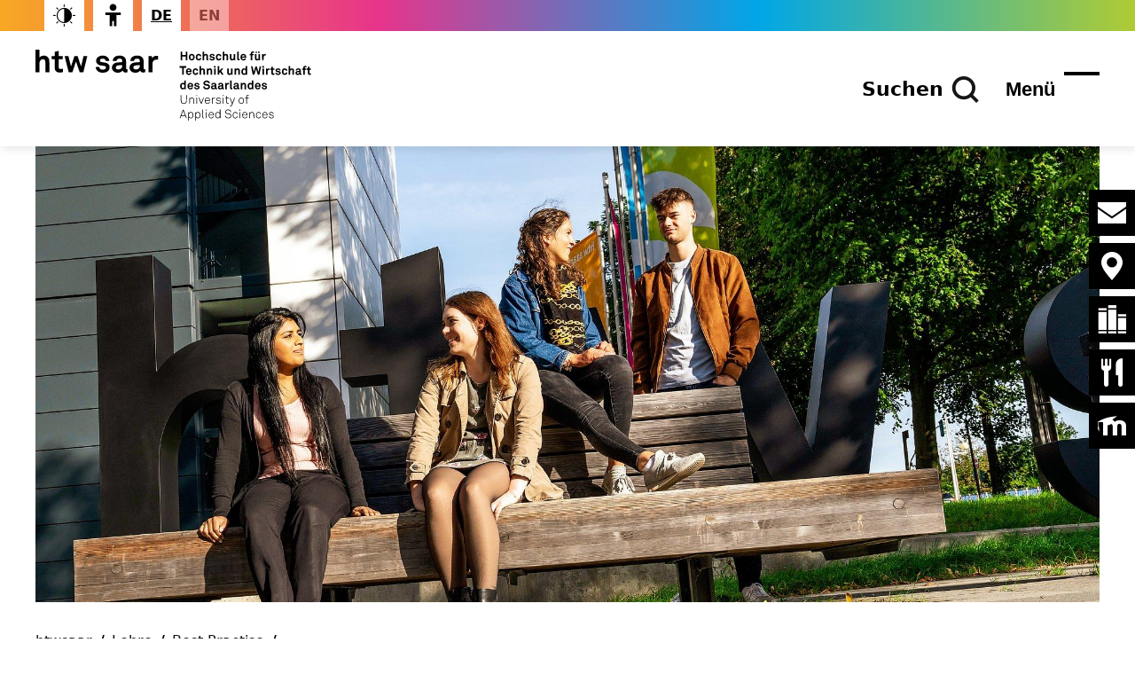

--- FILE ---
content_type: text/html; charset=utf-8
request_url: https://www.htwsaar.de/studium-und-lehre/lehre/gute-lehre/best-practise/lehrformat-fuer-die-veranstaltung-business-planning-in-den-studiengaengen-bachelor-betriebswirtschaftslehre-und-wirtschaftsingenieurwesen-von-prof-dr-stefan-georg
body_size: 8582
content:
<!DOCTYPE html>
<html lang="de-De">
<head>
    <meta charset="utf-8">

<!-- 
	TYPO3 development by SimpleThings GmbH https://www.simplethings.de/

	This website is powered by TYPO3 - inspiring people to share!
	TYPO3 is a free open source Content Management Framework initially created by Kasper Skaarhoj and licensed under GNU/GPL.
	TYPO3 is copyright 1998-2026 of Kasper Skaarhoj. Extensions are copyright of their respective owners.
	Information and contribution at https://typo3.org/
-->

<link rel="icon" href="/_assets/bcf0f122244266209003f5518bf4b273/Icons/favicon.png" type="image/png">
<title>Software im Business Planning in den Bachelor-Studiengängen Betriebswirtschaftslehre und Wirtschaftsingenieurwesen | htw saar</title>
<meta http-equiv="x-ua-compatible" content="IE=edge">
<meta name="generator" content="TYPO3 CMS">
<meta name="viewport" content="width=device-width, initial-scale=1.0">
<meta name="google-site-verification" content="XT0PClFWb6XqZfyDu_lRFXU8kTSi3uieklgnZcrtP1M">


<link rel="stylesheet" href="/typo3temp/assets/compressed/merged-b2f0d1c834763ac31bb05cec1ddd4c6e.css?1768463367" media="all">




<script>
    const m2cCookieLifetime = "7";
</script>

<script type="application/ld+json">{
                "@context": "https://schema.org",
                "@type": "WebSite",
                "name": "Hochschule für Technik und Wirtschaft des Saarlandes",
                "alternateName": "htw saar",
                "url": "https://www.htwsaar.de/studium-und-lehre/lehre/gute-lehre/best-practise/lehrformat-fuer-die-veranstaltung-business-planning-in-den-studiengaengen-bachelor-betriebswirtschaftslehre-und-wirtschaftsingenieurwesen-von-prof-dr-stefan-georg"}</script><link rel="preload" href="/_assets/bcf0f122244266209003f5518bf4b273/Fonts/Akkurat/lineto-akkurat-bold.woff2" as="font" type="font/woff2" crossorigin><link rel="preload" href="/_assets/bcf0f122244266209003f5518bf4b273/Fonts/icomoon.woff2" as="font" type="font/woff2" crossorigin>



<link rel="canonical" href="https://www.htwsaar.de/studium-und-lehre/lehre/gute-lehre/best-practise/lehrformat-fuer-die-veranstaltung-business-planning-in-den-studiengaengen-bachelor-betriebswirtschaftslehre-und-wirtschaftsingenieurwesen-von-prof-dr-stefan-georg">
</head>
<body class="site-htw default page-10767 layout-1col_no_hero">


<nav id="skipnav" aria-label="Sprungnavigation"><ul><li><a href="#mainmenu-button">Zum Hauptmenü springen</a></li><li><a href="#stickyNav-first">Zum Seitenmenü springen</a></li><li><a href="#main-content">Zum Inhalt springen</a></li><li><a href="#footer">Zum Fußbereich springen</a></li></ul></nav><header id="header"><div class="container" id="meta-nav"><div class="row"><div class="col-12"><nav id="headerNav" class="sticky-nav" aria-label="Sticky navigation"><ul><li class="contrast"><span class="icon-contrast" tabindex="0" role="switch" aria-checked="false"
                  aria-label="Schaltet die kontrastreiche Darstellung um"
                  title="Schaltet die kontrastreiche Darstellung um"><span class="invisible">Kontrast</span></span></li><li class="accessibility"><a class="icon-access" tabindex="0" role="switch" aria-checked="false" aria-label="Barrierefreiheit" title="Barrierefreiheit" href="/digitale-barrierefreiheit"><span class="invisible">
                        Barrierefreiheit
                    </span></a></li><li class="active "><a href="/studium-und-lehre/lehre/gute-lehre/best-practise/lehrformat-fuer-die-veranstaltung-business-planning-in-den-studiengaengen-bachelor-betriebswirtschaftslehre-und-wirtschaftsingenieurwesen-von-prof-dr-stefan-georg" hreflang="de-De" title="Deutsch"
                                    aria-label="Stellt die Seitensprache auf Deutsch um"><span>de</span></a></li><li class=" text-muted"><span>en</span></li></ul></nav></div></div></div><div class="container"><div class="row" id="header-main-row"><div class="col-4"><div id="logo"><a class="default-logo" href="/"><img src="/_assets/bcf0f122244266209003f5518bf4b273/Images/htw-saar-logo_kompakt.svg?1754888629"
                             alt="Logo htw saar – Zur Startseite"/></a><a class="sticky-logo" href="/"><img src="/_assets/bcf0f122244266209003f5518bf4b273/Images/htw-saar-logo_simple.svg?1710251974"
                             alt="Logo htw saar – Zur Startseite"/></a></div></div><div class="col-8"><div id="main-nav"><a class="search icon-search" id="mainmenu-first" aria-label="Suchen" href="/suche"><span>Suchen</span></a><button id="mainmenu-button" aria-expanded="false" data-controls="mainmenu"><span>Menü</span><span class="burgermenu-icon"><span></span></span></button><nav id="mainmenu" aria-hidden="true"
     aria-label="Hauptnavigation"
     class="container"><ul class="current-menu"><li id="menu-item--mainmenu"><button class="back-button" data-submenu=""
            aria-label="öffnet die vorherige Menüebene"
            title="Klick öffnet das Untermenü"><span></span></button></li><li class="menu-title "><a href="/studium-und-lehre/lehre/gute-lehre/best-practise">Best Practise</a></li><li id="menu-item-10764-mainmenu"
        class="layout- "><a href="/studium-und-lehre/lehre/gute-lehre/best-practise/balu-und-du-gemeinsam-kompetenzen-staerken">Balu und Du an der htw saar</a></li><li id="menu-item-10765-mainmenu"
        class="layout- "><a href="/studium-und-lehre/lehre/gute-lehre/best-practise/service-learning-in-den-wirtschaftswissenschaften">Service Learning in den Wirtschaftswissenschaften</a></li><li id="menu-item-10766-mainmenu"
        class="layout- "><a href="/studium-und-lehre/lehre/gute-lehre/best-practise/lehrformat-fuer-die-veranstaltung-kostenrechnung-im-bachelor-studiengang-wirt-schaftsingenieurwesen-von-prof-dr-stefan-georg">Active Learning in der Kostenrechnung im Bachelor-Studiengang Wirtschaftsingenieurwesen </a></li><li id="menu-item-10767-mainmenu"
        class="layout- current active"><a href="/studium-und-lehre/lehre/gute-lehre/best-practise/lehrformat-fuer-die-veranstaltung-business-planning-in-den-studiengaengen-bachelor-betriebswirtschaftslehre-und-wirtschaftsingenieurwesen-von-prof-dr-stefan-georg">Software im Business Planning in den Bachelor-Studiengängen Betriebswirtschaftslehre und Wirtschaftsingenieurwesen</a></li><li id="menu-item-10768-mainmenu"
        class="layout- "><a href="/studium-und-lehre/lehre/gute-lehre/best-practise/lehrformat-fuer-die-hochschulweite-veranstaltung-5-euro-startup-von-prof-dr-stefan-georg">5 Euro StartUp an der htw saar</a></li><li id="menu-item-10769-mainmenu"
        class="layout- "><a href="/studium-und-lehre/lehre/gute-lehre/best-practise/lehrformat-fuer-die-veranstaltung-kostenmanagement-im-master-studiengang-wirtschaftsingenieurwesen-von-prof-dr-stefan-georg">Camtasia im Kostenmanagement im Master-Studiengang Wirtschaftsingenieurwesen </a></li><li id="menu-item-10770-mainmenu"
        class="layout- "><a href="/studium-und-lehre/lehre/gute-lehre/best-practise/lehrformat-fuer-die-veranstaltung-webbasiertes-wissensmanagement-in-vier-master-studiengaengen-der-htw-saar-von-prof-dr-stefan-georg">Wordpress im webbasierten Wissensmanagement in vier Master-Studiengängen </a></li><li id="menu-item-10771-mainmenu"
        class="layout- "><a href="/studium-und-lehre/lehre/gute-lehre/best-practise/lehrformat-spielen-zu-hause">&quot;Spielen zu Hause&quot; im Bachelor-Studiengang Soziale Arbeit und Pädagogik der Kindheit </a></li><li id="menu-item-10772-mainmenu"
        class="layout- "><a href="/studium-und-lehre/lehre/gute-lehre/best-practise/lernteam-coaching-ltc">Lernteam-Coaching (LTC) im Bachelor-Studiengang  Wirtschaftsingenieurwesen</a></li><li id="menu-item-10773-mainmenu"
        class="layout- "><a href="/studium-und-lehre/lehre/gute-lehre/best-practise/inverted-classroom-method-in-der-technischen-mechanik">Inverted Classroom Method in der Technischen Mechanik im Bachelor-Studiengang Maschinenbau</a></li><li id="menu-item-10774-mainmenu"
        class="layout- "><a href="/studium-und-lehre/lehre/gute-lehre/best-practise/planspiele-in-der-modellfabrik-der-htw-saar">Planspiele in der Modellfabrik der htw saar</a></li><li id="menu-item-10775-mainmenu"
        class="layout- "><a href="/studium-und-lehre/lehre/gute-lehre/best-practise/health-care-english-im-bachelor-studiengang-pflege">health care English im Bachelor-Studiengang Pflege</a></li><li id="menu-item-10776-mainmenu"
        class="layout- "><a href="/studium-und-lehre/lehre/gute-lehre/best-practise/techno-plus-english">TechnoPlus Englisch Suite: CALL, E-Learning und Mobile Learning Komponenten für Technisches Englisch und Business Englisch zum Einsatz im Blended Learning</a></li><li id="menu-item-10777-mainmenu"
        class="layout- "><a href="/studium-und-lehre/lehre/gute-lehre/best-practise/prep-course-english-an-der-htw-saar">prep course English an der htw saar</a></li><li id="menu-item-10778-mainmenu"
        class="layout- "><a href="/studium-und-lehre/lehre/gute-lehre/best-practise/joined-project-ein-internationales-projekt-zu-aktuellen-themen-der-logistik">Joined project –  ein internationales Projekt zu aktuellen Themen der Logistik </a></li><li id="menu-item-10779-mainmenu"
        class="layout- "><a href="/studium-und-lehre/lehre/gute-lehre/best-practise/lean-production-ein-blended-learning-konzept-im-master-studiengang-supply-chain-management">Lean Production - ein Blended Learning Konzept im Master-Studiengang „Supply Chain Management“</a></li><li id="menu-item-10780-mainmenu"
        class="layout- "><a href="/studium-und-lehre/lehre/gute-lehre/best-practise/simulation-in-produktion-und-logistik-in-den-master-studiengaengen-wirtschaftsingenieurwesen-und-supply-chain-management">Simulation in Produktion und Logistik in den Master-Studiengängen „Wirtschaftsingenieurwesen“ und „Supply Chain Management“ </a></li><li id="menu-item-10781-mainmenu"
        class="layout- "><a href="/studium-und-lehre/lehre/gute-lehre/best-practise/eigenverantwortliches-teamstudium-in-mechatronik-sensortechnik">Eigenverantwortliches Teamstudium in Mechatronik/Sensortechnik </a></li><li id="menu-item-10782-mainmenu"
        class="layout- "><a href="/studium-und-lehre/lehre/gute-lehre/best-practise/engineering-visions-internationale-visionen-ingenieurwissenschaftlicher-zukunftsgestaltung">Engineering visions - internationale Visionen ingenieurwissenschaftlicher Zukunftsgestaltung</a></li><li id="menu-item-10783-mainmenu"
        class="layout- "><a href="/studium-und-lehre/lehre/gute-lehre/best-practise/studieren-mit-success-sms-an-der-htw-saar-ein-programm-fuer-lebenslangen-erfolg">„Studieren mit Success“ (SMS) an der htw saar – Ein Programm für lebenslangen Erfolg </a></li><li id="menu-item-10784-mainmenu"
        class="layout- "><a href="/studium-und-lehre/lehre/gute-lehre/best-practise/design-thinking-in-der-lehre">Design Thinking in der Lehre</a></li><li id="menu-item-10785-mainmenu"
        class="layout- "><a href="/studium-und-lehre/lehre/gute-lehre/best-practise/vertragsmanagement-im-master-studiengang-management-und-fuehrung">Vertragsmanagement im Master-Studiengang Management und Führung</a></li><li id="menu-item-10786-mainmenu"
        class="layout- "><a href="/studium-und-lehre/lehre/gute-lehre/best-practise/interdisziplinaeres-leitprojekt-turmdrehkran">Interdisziplinäres Leitprojekt &quot;Turmdrehkran&quot;</a></li></ul></nav><div class="menu-overlay"></div></div></div></div></div></header><nav id="stickyNav" class="sticky-nav" aria-label="Randnavigation"><ul><li class="contact"><a class="icon-envelop" title="Kontakt" href="/kontakt">
                Kontakt
            </a></li><li class="locations"><a class="icon-location" title="Standorte" href="/hochschule/standorte-und-kontakt">
                Standorte
            </a></li><li class="library"><a class="icon-library" title="Bibliothek" href="/studium-und-lehre/service-und-beratung/rund-ums-studium/bibliothek">
                Bibliothek
            </a></li><li class="mensa"><a class="icon-mensa" title="Mensaplan" href="/studium-und-lehre/service-und-beratung/rund-ums-studium/mensa">
                Mensaplan
            </a></li><li class="moodle"><a href="https://moodle.htwsaar.de" target="_blank" aria-label="Öffnet die Lernplattform der htw saar" title="Moodle" class="icon-moodle">
                Moodle
            </a></li></ul></nav><main id="main"><a id="main-content" class="invisible">&nbsp;</a><div class="container hero"><div class="row"><div class="col-12"><img aria-label="hero image" src="/fileadmin/_processed_/0/2/csm_htw-Campus_CAS_11_1__b5553964da.jpg" width="1920" height="823" alt="" /></div></div></div><div class="breadcrumb-container"><nav id="breadcrumb" aria-label="Pfadnavigation"><ul vocab="https://schema.org/" typeof="BreadcrumbList"><li property="itemListElement" typeof="ListItem" class="home"><a href="/" property="item" typeof="WebPage"><span property="name">htwsaar</span></a><meta property="position" content="1"></li><li property="itemListElement" typeof="ListItem" class=""><a href="/studium-und-lehre/lehre" property="item" typeof="WebPage"><span property="name">Lehre</span></a><meta property="position" content="2"></li><li property="itemListElement" typeof="ListItem" class=""><span property="name">Best Practise</span><meta property="position" content="3"></li><li property="itemListElement" typeof="ListItem" class=""><span property="name">Software im Business Planning in den Bachelor-Studiengängen Betriebswirtschaftslehre und Wirtschaftsingenieurwesen</span><meta property="position" content="4"></li></ul></nav></div><!--TYPO3SEARCH_begin--><div class="container frame-default"><div class="row"><div class="col-12"><div id="c13228"
                                                 class="include-in-search frame-default"><h2>Anwendung von Business Plan Software</h2><p>Vorbemerkung:</p><p>Das Fach richtet sich als Wahl-Pflichtfach an Studierende der beiden genannten Bachelorstudiengänge. Eine Nähe zum Thema Unternehmensgründung ist nicht zwingend erforderlich, erleichtert jedoch die Arbeit. Pro Jahr gibt es etwa 25 Studierende der BWL und 40 Studierende von WI, die an dem Angebot teilnehmen.</p><p>Lehrkonzept:</p><p>Die Studierenden lernen in gemeinsamen Präsenzveranstaltungen schrittweise die Inhalte kennen, die in einen Business Plan gehören. Auf Basis einer Unternehmensidee nach Wunsch der Studierenden entwickeln diese in kleinen Teams schrittweise die geforderten Inhalte und stellen sie in formfreier Präsentation in den gemeinsamen Lehrveranstaltungen vor. Zwischen den gemeinsamen Lehrveranstaltungen werden die Teams individuell betreut. Die Dokumentation des Business Plans erfolgt mit einer eigenständigen Business Plan Software. Seit dem WS 2017/2018 wird dazu das Angebot von Lexware genutzt. Zuvor wurden Softwarelösungen des Bundeswirtschaftsministeriums bzw. der Smart Business Plan eingesetzt, den die Sparkasse Saarbrücken bevorzugt. In einer Abschlussveranstaltung stellen die Studierenden in Form eines kurzen Pitchs Auszüge aus ihrem Konzept vor.</p><p>Besonderheiten:</p><ol><li>Die Studierenden steigern ihre Teamfähigkeit und wenden das Projektmanagement an, da es in der Regel Sinn macht, das Gesamtprojekt in Teilprojekte zu gliedern, für die jeweils einzelne Teammitglieder verantwortlich sind.</li><li>Die Studierenden stärken ihr Bewusstsein für die betriebswirtschaftlichen Zusammenhänge, da sie erkennen, dass sich die Teile eines Business Plans gegenseitig beeinflussen. Damit schafft die Veranstaltung einer Verbindung der einzelnen BWL-Module im Studium.</li><li>Die Studierenden lernen eine neue Software kennen.</li></ol></div><div id="c13229"
                                                 class="include-in-search frame-default"></div><div id="c13230"
                                                 class="include-in-search frame-default"><div class="tx-ttaddress"><div class="tt_address_list"><div class="vcard tt_address_detail displayMode-single" itemscope itemtype="http://schema.org/Person"><div class="row"><div class="col-left"><figure class="figure"><img itemprop="image" loading="lazy" class="figure-img img-fluid img-thumbnail rounded" title="Profilbild von Prof. Dr. rer. oec. Stefan Georg" src="/fileadmin/_processed_/6/8/csm_stefan.georg_5911f2ad1c.jpeg" width="600" height="600" alt="Profilbild von Prof. Dr. rer. oec. Stefan Georg" /></figure></div><div class="col-right"><div class="row"><div class="col-4 left"><div class="name"><h3 itemprop="name">Prof. Dr. rer. oec. Stefan Georg</h3></div><div class="position"><p itemprop="jobTitle">Dienstleistungsmanagement</p></div></div><div class="col-4 middle"><div class="address" itemprop="address" itemscope itemtype="http://schema.org/PostalAddress"><address><span itemprop="streetAddress">Waldhausweg 14, 66123 Saarbrücken</span><br><span itemprop="postalCode"></span>&nbsp;
                <span itemprop="addressLocality"></span><br><span itemprop="addressCountry"></span></address></div><ul class="list-inline building"><li class="list-inline-item">
                                    Raum: B-1-12
                                </li></ul></div><div class="col-4 right"><ul class="list-unstyled"><li><i class="fas fa-phone"></i>
                Telefon: <a href="tel:+496815867503"><span itemprop="telephone">+49 (0)681 5867 503</span></a></li><li><i class="fas fa-envelope"></i>
                E-Mail:
                <span><a href="#" data-mailto-token="kygjrm8qrcdyl,ecmpeYfruqyyp,bc" data-mailto-vector="-2">stefan.georg<span style='display:none'>noSpam</span>@<span style='display:none'>noSpam</span>htwsaar<span style='display:none'>noSpam</span>.de</a></span></li></ul></div></div></div></div></div></div></div></div><div id="c13231"
                                                 class="include-in-search frame-default"></div></div></div></div><!--TYPO3SEARCH_end--></main><footer id="footer"><div class="footer-logos bg-grey"><div class="container slidermodul slider-layout-7"><div class="row"><div class="col-12"><h2>Auszeichnungen und Partner der htw saar</h2><div data-perview="7" data-autoplay="true"
                 data-layout="307"
                 id="container-slidermodul-7759"
                 class="splide container frame-default frame-layout-307"><div class="splide__track"><ul class="splide__list"><li class="splide__slide"><div class="include-in-search frame-default"><figure class="image"><picture><source srcset="/fileadmin/_processed_/3/8/csm_25Jahre_zfh_58ed01050f.webp 480w,
                            /fileadmin/_processed_/3/8/csm_25Jahre_zfh_58ed01050f.webp 800w"
                    sizes="(max-width: 130px) 100vw" type="image/webp"/><img class="image-embed-item" loading="lazy" src="/fileadmin/_processed_/3/8/csm_25Jahre_zfh_fae013291c.png" width="130" height="104" alt="" /></picture></figure></div></li><li class="splide__slide"><div class="include-in-search frame-default"><figure class="image"><picture><source srcset="/fileadmin/_processed_/5/a/csm_Auszeichnung_Digital_Readiness_f49ac7bd72.webp 480w,
                            /fileadmin/_processed_/5/a/csm_Auszeichnung_Digital_Readiness_f49ac7bd72.webp 800w"
                    sizes="(max-width: 130px) 100vw" type="image/webp"/><img class="image-embed-item" loading="lazy" src="/fileadmin/_processed_/5/a/csm_Auszeichnung_Digital_Readiness_4775ffbb92.png" width="130" height="130" alt="" /></picture></figure></div></li><li class="splide__slide"><div class="include-in-search frame-default"><figure class="image"><picture><source srcset="/fileadmin/_processed_/0/4/csm_Deutschland_Stipendium_bfcd795c75.webp 480w,
                            /fileadmin/_processed_/0/4/csm_Deutschland_Stipendium_bfcd795c75.webp 800w"
                    sizes="(max-width: 130px) 100vw" type="image/webp"/><img class="image-embed-item" loading="lazy" src="/fileadmin/_processed_/0/4/csm_Deutschland_Stipendium_7b9610691e.jpg" width="130" height="46" alt="" /></picture></figure></div></li><li class="splide__slide"><div class="include-in-search frame-default"><figure class="image"><picture><source srcset="/fileadmin/_processed_/5/9/csm_audit_fgh_rz_2015_DE_RGB_2b070cd90a.webp 480w,
                            /fileadmin/_processed_/5/9/csm_audit_fgh_rz_2015_DE_RGB_2b070cd90a.webp 800w"
                    sizes="(max-width: 130px) 100vw" type="image/webp"/><img class="image-embed-item" loading="lazy" src="/fileadmin/_processed_/5/9/csm_audit_fgh_rz_2015_DE_RGB_9a36fb85ae.jpg" width="130" height="130" alt="" /></picture></figure></div></li><li class="splide__slide"><div class="include-in-search frame-default"><figure class="image"><picture><source srcset="/fileadmin/_processed_/1/4/csm_footerLogo3_4a319cc2ab.webp 480w,
                            /fileadmin/_processed_/1/4/csm_footerLogo3_4a319cc2ab.webp 800w"
                    sizes="(max-width: 130px) 100vw" type="image/webp"/><img class="image-embed-item" loading="lazy" src="/fileadmin/_processed_/1/4/csm_footerLogo3_73c5405094.jpg" width="130" height="52" alt="" /></picture></figure></div></li><li class="splide__slide"><div class="include-in-search frame-default"><figure class="image"><picture><source srcset="/fileadmin/_processed_/1/1/csm_footerLogo4_728b963fee.webp 480w,
                            /fileadmin/_processed_/1/1/csm_footerLogo4_728b963fee.webp 800w"
                    sizes="(max-width: 130px) 100vw" type="image/webp"/><img class="image-embed-item" loading="lazy" src="/fileadmin/_processed_/1/1/csm_footerLogo4_1dd4b910ec.jpg" width="130" height="42" alt="" /></picture></figure></div></li><li class="splide__slide"><div class="include-in-search frame-default"><figure class="image"><picture><source srcset="/fileadmin/_processed_/b/e/csm_footerLogo6_61ca7819a9.webp 480w,
                            /fileadmin/_processed_/b/e/csm_footerLogo6_61ca7819a9.webp 800w"
                    sizes="(max-width: 130px) 100vw" type="image/webp"/><img class="image-embed-item" loading="lazy" src="/fileadmin/_processed_/b/e/csm_footerLogo6_2ad8e07c2e.jpg" width="130" height="130" alt="" /></picture></figure></div></li><li class="splide__slide"><div class="include-in-search frame-default"><figure class="image"><picture><source srcset="/fileadmin/_processed_/a/e/csm_footerLogo7_f8a241be2a.webp 480w,
                            /fileadmin/_processed_/a/e/csm_footerLogo7_f8a241be2a.webp 800w"
                    sizes="(max-width: 130px) 100vw" type="image/webp"/><img class="image-embed-item" loading="lazy" src="/fileadmin/_processed_/a/e/csm_footerLogo7_f17219d742.jpg" width="130" height="79" alt="" /></picture></figure></div></li><li class="splide__slide"><div class="include-in-search frame-default"><figure class="image"><picture><source srcset="/fileadmin/_processed_/1/6/csm_footerLogo9_a28b3bded3.webp 480w,
                            /fileadmin/_processed_/1/6/csm_footerLogo9_a28b3bded3.webp 800w"
                    sizes="(max-width: 130px) 100vw" type="image/webp"/><img class="image-embed-item" loading="lazy" src="/fileadmin/_processed_/1/6/csm_footerLogo9_6a7d1f5f5b.jpg" width="130" height="50" alt="" /></picture></figure></div></li><li class="splide__slide"><div class="include-in-search frame-default"><figure class="image"><picture><source srcset="/fileadmin/_processed_/4/a/csm_footerLogo10_61d52b28e9.webp 480w,
                            /fileadmin/_processed_/4/a/csm_footerLogo10_61d52b28e9.webp 800w"
                    sizes="(max-width: 130px) 100vw" type="image/webp"/><img class="image-embed-item" loading="lazy" src="/fileadmin/_processed_/4/a/csm_footerLogo10_c5d1880889.png" width="130" height="67" alt="" /></picture></figure></div></li><li class="splide__slide"><div class="include-in-search frame-default"><figure class="image"><picture><source srcset="/fileadmin/_processed_/e/4/csm_footerLogo11_1f6c1be0a5.webp 480w,
                            /fileadmin/_processed_/e/4/csm_footerLogo11_1f6c1be0a5.webp 800w"
                    sizes="(max-width: 130px) 100vw" type="image/webp"/><img class="image-embed-item" loading="lazy" src="/fileadmin/_processed_/e/4/csm_footerLogo11_51f050527a.jpg" width="130" height="61" alt="" /></picture></figure></div></li><li class="splide__slide"><div class="include-in-search frame-default"><figure class="image"><picture><source srcset="/fileadmin/_processed_/2/7/csm_footerLogo12_abc252e615.webp 480w,
                            /fileadmin/_processed_/2/7/csm_footerLogo12_abc252e615.webp 800w"
                    sizes="(max-width: 130px) 100vw" type="image/webp"/><img class="image-embed-item" loading="lazy" src="/fileadmin/_processed_/2/7/csm_footerLogo12_258eff39f0.png" width="130" height="54" alt="" /></picture></figure></div></li><li class="splide__slide"><div class="include-in-search frame-default"><figure class="image"><picture><source srcset="/fileadmin/_processed_/6/c/csm_logo_hawprofessur_rgb_dd27087ea6.webp 480w,
                            /fileadmin/_processed_/6/c/csm_logo_hawprofessur_rgb_dd27087ea6.webp 800w"
                    sizes="(max-width: 130px) 100vw" type="image/webp"/><img class="image-embed-item" loading="lazy" src="/fileadmin/_processed_/6/c/csm_logo_hawprofessur_rgb_275457be9e.png" width="130" height="77" alt="" /></picture></figure></div></li><li class="splide__slide"><div class="include-in-search frame-default"><figure class="image"><picture><source srcset="/fileadmin/_processed_/7/3/csm_SARLogo_5464401777.webp 480w,
                            /fileadmin/_processed_/7/3/csm_SARLogo_5464401777.webp 800w"
                    sizes="(max-width: 130px) 100vw" type="image/webp"/><img class="image-embed-item" loading="lazy" src="/fileadmin/_processed_/7/3/csm_SARLogo_4fc5020d9c.png" width="130" height="21" alt="" /></picture></figure></div></li><li class="splide__slide"><div class="include-in-search frame-default"><figure class="image"><picture><source srcset="/fileadmin/_processed_/0/e/csm_siegel_che_ranking_2023_0004a83280.webp 480w,
                            /fileadmin/_processed_/0/e/csm_siegel_che_ranking_2023_0004a83280.webp 800w"
                    sizes="(max-width: 130px) 100vw" type="image/webp"/><img class="image-embed-item" loading="lazy" src="/fileadmin/_processed_/0/e/csm_siegel_che_ranking_2023_af90cdd70d.png" width="130" height="195" alt="" /></picture></figure></div></li><li class="splide__slide"><div class="include-in-search frame-default"><figure class="image"><picture><source srcset="/fileadmin/_processed_/9/d/csm_top_hochschule_2023_a5690294f2.webp 480w,
                            /fileadmin/_processed_/9/d/csm_top_hochschule_2023_a5690294f2.webp 800w"
                    sizes="(max-width: 130px) 100vw" type="image/webp"/><img class="image-embed-item" loading="lazy" src="/fileadmin/_processed_/9/d/csm_top_hochschule_2023_530f7bfefc.png" width="130" height="99" alt="" /></picture></figure></div></li><li class="splide__slide"><div class="include-in-search frame-default"><figure class="image"><picture><source srcset="/fileadmin/_processed_/f/9/csm_ME_Saar_Logo_ME_Saar_Stiftung_3868711770.webp 480w,
                            /fileadmin/_processed_/f/9/csm_ME_Saar_Logo_ME_Saar_Stiftung_3868711770.webp 800w"
                    sizes="(max-width: 130px) 100vw" type="image/webp"/><img class="image-embed-item" loading="lazy" src="/fileadmin/_processed_/f/9/csm_ME_Saar_Logo_ME_Saar_Stiftung_721c6f9a2e.jpg" width="130" height="60" alt="" /></picture></figure></div></li></ul></div><button class="splide__toggle no-controls" type="button"><span class="splide__toggle__play">Play</span><span class="splide__toggle__pause">Pause</span></button><div class="splide__arrow_navigation"><div class="splide__arrows" data-splide-el="controls"><button class="splide__arrow splide__arrow--next" aria-label="nächste Seite"></button></div><div class="splide__arrows" data-splide-el="controls"><button class="splide__arrow splide__arrow--prev" aria-label="vorherige Seite"></button></div></div></div></div></div></div></div><div class="footer-navigation"><h2 class="sr-only">Footerbereich</h2><div class="container"><div class="row"><div class="col-6 col-lg-6"><nav id="footerMenu"  
     aria-label="Footernavigation"
     class="container"><ul><li id="menu-item-342-footerMenu"
    class="layout- "><a href="/impressum">Impressum</a></li><li id="menu-item-341-footerMenu"
    class="layout- "><a href="/datenschutz">Datenschutz</a></li><li id="menu-item-15082-footerMenu"
    class="layout- "><a href="/digitale-barrierefreiheit">Erklärung zur Barrierefreiheit</a></li></ul></nav><div class="menu-overlay"></div></div><div class="col-6 col-lg-6 socialmedia"><h2 class="sr-only">sozialen Medien</h2><div id="c7760"
                                                 class="include-in-search frame-default"><div class="ce-textpic ce-center ce-above"><div class="ce-bodytext"><ul><li><a href="https://www.facebook.com/htwsaar/" target="_blank" class="icon-facebook" title="Facebook" rel="noreferrer">Facebok</a></li><li><a href="https://www.instagram.com/htwsaar_/" target="_blank" class="icon-instagram" title="Instagram" rel="noreferrer">Instagram</a></li><li><a href="https://www.linkedin.com/school/hochschule-f%C3%BCr-technik-und-wirtschaft-des-saarlandes-saarbr%C3%BCcken/" target="_blank" class="icon-linkedin" title="LinkedIn" rel="noreferrer">LinkedIn</a></li><li><a href="https://www.youtube.com/channel/UCy033MGqngwOBwWqaTFGDug" target="_blank" class="icon-youtube" rel="noreferrer">youtube</a></li><li><a href="https://www.flickr.com/photos/126563163@N05/albums/" target="_blank" class="icon-flickr" rel="noreferrer">flickr</a></li><li><a href="https://htwsaar-blog.de/" target="_blank" class="icon-blog" rel="noreferrer">blog</a></li></ul></div></div></div></div></div></div></div><div class="footer-contact"><div class="container frame-default"><div class="row"><div class="col-4"><div id="c7740"
                                                 class="include-in-search frame-default"><header><h3 class="">
                Kontakt
            </h3></header></div><div id="c7739"
                                                 class="include-in-search frame-default"><div class="ce-textpic ce-center ce-above"><div class="ce-bodytext"><p>Hochschule für Technik und Wirtschaft&nbsp;<br>des Saarlandes<br>Goebenstraße 40<br>66117 Saarbrücken</p></div></div></div><div id="c7738"
                                                 class="include-in-search frame-default"><div class="ce-textpic ce-center ce-above"><div class="ce-bodytext"><p>Telefon: <a href="tel:004968158670">(0681) 58 67 - 0</a><br>Telefax: (0681) 58 67 - 122<br>E-Mail: <a href="#" data-mailto-token="kygjrm8gldmYfruqyyp,bc" data-mailto-vector="-2">info<span style="display:none">noSpam</span>@<span style="display:none">noSpam</span>htwsaar<span style="display:none">noSpam</span>.de</a></p></div></div></div></div><div class="col-4"><div id="c24810"
                                                 class="include-in-search frame-default"><header><h3 class="">
                Standorte
            </h3></header></div><div id="c24813"
                                                 class="include-in-search frame-default"><div class="ce-textpic ce-center ce-above"><div class="ce-bodytext"><ul><li><a href="/hochschule/standorte-und-kontakt/campus-alt-saarbruecken">Campus Alt-Saarbrücken</a></li><li><a href="/hochschule/standorte-und-kontakt/campus-rotenbuehl">Campus Rotenbühl</a></li><li><a href="/hochschule/standorte-und-kontakt/campus-goettelborn">Campus Göttelborn</a></li><li><a href="/hochschule/standorte-und-kontakt/campus-htz">HTZ am Innovations Campus Saar</a></li></ul></div></div></div></div><div class="col-4"><div id="c24825"
                                                 class="include-in-search frame-default"><header><h3 class="">
                htw saar
            </h3></header></div><div id="c7737"
                                                 class="include-in-search frame-default"><div class="ce-textpic ce-center ce-above"><div class="ce-bodytext"><ul><li><a href="/hochschule/organisation/verwaltung/hochschulkommunikation/pressemitteilungen">Pressemitteilungen</a></li><li><a href="/hochschule/organisation/verwaltung/justiziariat/bekanntmachungen">Bekanntmachungen</a></li><li><a href="/studium-und-lehre/im-studium/organisation/semestertermine">Semestertermine/Vorlesungszeiten</a></li><li><a href="/hochschule/arbeiten-an-der-htw-saar">Arbeiten an der htw saar</a></li><li><a href="https://www.htwsaar.de/htw/brandschutz-erste-hilfe/" target="_blank">Erste Hilfe / Brandschutz</a></li><li><a href="/agum-system">Arbeits- und Gesundheitsschutz (AGUM)</a></li><li><a href="/hochschule/organisation/verwaltung/dup/digitalisierungsmanagement">IT-Notfälle</a></li><li><a href="/strahlen-und-laserschutz">Strahlen- und Laserschutz</a></li></ul></div></div></div><div id="c28129"
                                                 class="include-in-search frame-default"><div class="ce-textpic ce-center ce-above"><div class="ce-bodytext"><ul><li><a href="https://webmail.hiz-saarland.de/" target="_blank" rel="noreferrer">Webmailer</a></li><li><a href="https://www.htwsaar.de/intranet" target="_blank">Intranet (für Beschäftigte)</a></li><li><a href="/login">Login (für Beschäftigte)</a></li></ul></div></div></div></div></div></div><div class="container frame-default"><div class="row"><div class="col-12"><div id="c24808"
                                                 class="include-in-search frame-default"><p>Aufsichtsbehörde:<br>Ministerium der Finanzen und für Wissenschaft des Saarlandes</p></div></div></div></div><div class="container frame-default"><div class="row"><div class="col-12"><div id="c28788"
                                                 class="include-in-search frame-default"><!-- Matomo --><script>
  var _paq = window._paq = window._paq || [];
  /* tracker methods like "setCustomDimension" should be called before "trackPageView" */
  _paq.push(['trackPageView']);
  _paq.push(['enableLinkTracking']);
  (function() {
    var u="https://www.htwsaar.de/matomo/";
    _paq.push(['setTrackerUrl', u+'matomo.php']);
    _paq.push(['setSiteId', '1']);
    var d=document, g=d.createElement('script'), s=d.getElementsByTagName('script')[0];
    g.async=true; g.src=u+'matomo.js'; s.parentNode.insertBefore(g,s);
  })();
</script><!-- End Matomo Code --></div></div></div></div></div></footer>
<script src="/typo3temp/assets/compressed/merged-5e39f3798261d61cd29c9433642220f0.js?1768310172"></script>
<script src="/typo3temp/assets/compressed/merged-42f25401f4187fae92810b05339437ff.js?1768819398"></script>
<script async="async" src="/_assets/2a58d7833cb34b2a67d37f5b750aa297/JavaScript/default_frontend.js?1768305524"></script>
<script>
    const pageUid = 10767;
    const sysLanguageUid = 0;
</script>

</body>
</html>

--- FILE ---
content_type: text/css
request_url: https://www.htwsaar.de/typo3temp/assets/compressed/merged-b2f0d1c834763ac31bb05cec1ddd4c6e.css?1768463367
body_size: 44191
content:

.media2click-ratio {
  width: 100%;
  height: 0;
  overflow: hidden;
  position: relative; }
  .media2click-ratio .media2click-placeholder-iframe,
  .media2click-ratio .media2click-placeholder-content,
  .media2click-ratio iframe {
    position: absolute;
    top: 0;
    left: 0;
    width: 100%;
    height: 100%;
    border: 0; }
  .media2click-ratio.media2click-ratio-219 {
    padding-bottom: 42.86%; }
  .media2click-ratio.media2click-ratio-169 {
    padding-bottom: 56.25%; }
  .media2click-ratio.media2click-ratio-32 {
    padding-bottom: 66.67%; }
  .media2click-ratio.media2click-ratio-43 {
    padding-bottom: 75%; }
  .media2click-ratio.media2click-ratio-50vh {
    padding-bottom: 50vh; }
  .media2click-ratio.media2click-ratio-75vh {
    padding-bottom: 75vh; }
  .media2click-ratio.media2click-ratio-90vh {
    padding-bottom: 90vh; }

.media2click-placeholder {
  position: relative;
  background-color: #ddd;
  border: 0;
  box-sizing: border-box;
  padding: .5em;
  font-size: 1em;
  text-align: center;
  transition: background-color .2s; }
  .media2click-placeholder:hover, .media2click-placeholder:focus-within {
    background-color: #eee; }
    .media2click-placeholder:hover .media2click-button, .media2click-placeholder:focus-within .media2click-button {
      background-color: #666; }
  .media2click-placeholder.media2click-haspreview {
    color: #000;
    text-shadow: 0 0 2px #fff, 0 0 3px #fff, 0 0 4px #fff; }

.media2click-placeholder-video {
  background-image: url('../../../_assets/b9704905dd79cb4eb8d7cff3d2245dd9/Images/placeholder.svg');
  background-repeat: no-repeat;
  background-position: center center;
  background-size: contain; }

.media2click-placeholder-inner {
  position: relative;
  width: 100%;
  height: 100%;
  box-sizing: border-box;
  padding: .5em;
  overflow-y: auto;
  background-color: rgba(255, 255, 255, 0.5); }
  .media2click-placeholder.media2click-haspreview:hover .media2click-placeholder-inner, .media2click-placeholder.media2click-haspreview:focus-within .media2click-placeholder-inner {
    background-color: rgba(255, 255, 255, 0.85); }
  .media2click-placeholder-video.media2click-haspreview .media2click-placeholder-inner {
    background-image: url('../../../_assets/b9704905dd79cb4eb8d7cff3d2245dd9/Images/videobutton.png');
    background-size: 30% auto;
    background-position: center center;
    background-repeat: no-repeat; }
  .media2click-placeholder-video.media2click-haspreview:hover .media2click-placeholder-inner, .media2click-placeholder-video.media2click-haspreview:focus-within .media2click-placeholder-inner {
    background-image: none; }

.media2click-placeholder-iframe.media2click-haspreview,
.media2click-placeholder-content.media2click-haspreview {
  background-position: center center;
  background-size: cover;
  background-repeat: no-repeat; }

.media2click-placeholder-logo {
  display: block;
  max-width: 30%;
  height: auto;
  float: right;
  margin: 0 0 .25em .5em; }

.media2click-title {
  font-weight: bold;
  margin-bottom: .5em; }

.media2click-content > *:last-child {
  margin-bottom: 2.57em; }

.media2click-iframedata {
  display: none; }

.media2click-controls {
  display: block;
  position: absolute;
  bottom: .75em;
  right: .75em; }
  .media2click-controls .media2click-button {
    display: inline-block;
    background-color: #999;
    color: #fff;
    font-size: 1em;
    text-decoration: none;
    text-shadow: none;
    padding: .25em .5em;
    border: none;
    border-radius: .25em;
    margin: .25em; }
    .media2click-controls .media2click-button:hover, .media2click-controls .media2click-button:focus {
      background-color: #333; }

.news .article .news-img-wrap .media2click-placeholder:hover a.media2click-button, .news .article .news-img-wrap .media2click-placeholder:focus-within a.media2click-button {
  background-color: #666; }
.news .article .news-img-wrap .media2click-placeholder a.media2click-button {
  display: inline-block;
  float: none;
  border: none;
  padding: .25em .5em;
  background-color: #999; }
  .news .article .news-img-wrap .media2click-placeholder a.media2click-button:hover, .news .article .news-img-wrap .media2click-placeholder a.media2click-button:focus {
    background-color: #333; }
.news .article .news-img-wrap .media2click-content a {
  display: inline;
  float: none;
  background: none;
  border: none;
  padding: 0; }

.media2click-hosts {
  list-style: none;
  margin-left: 0;
  padding-left: 0; }
  .media2click-hosts li {
    margin-left: 0;
    padding-left: 0;
    margin-bottom: 1em;
    display: grid;
    grid-template-columns: 2em 1fr;
    grid-column-gap: .5em; }
    .media2click-hosts li:last-child {
      margin-bottom: 0; }
    .media2click-hosts li .media2click-toggle-label {
      display: grid;
      grid-template-columns: 10em 1fr;
      column-gap: 1em; }
      .media2click-hosts li .media2click-toggle-label .media2click-toggle-logo {
        display: block; }
        .media2click-hosts li .media2click-toggle-label .media2click-toggle-logo img {
          display: block;
          width: 100%;
          height: auto; }
      .media2click-hosts li .media2click-toggle-label .media2click-toggle-text {
        display: block; }
        .media2click-hosts li .media2click-toggle-label .media2click-toggle-text:first-child {
          grid-column: 1/3; }
    .media2click-hosts li .media2click-privacylink {
      display: block; }

/*# sourceMappingURL=media2click.css.map */

/* default styles for extension "tx_frontend" */
    .ce-align-left { text-align: left; }
    .ce-align-center { text-align: center; }
    .ce-align-right { text-align: right; }

    .ce-table td, .ce-table th { vertical-align: top; }

    .ce-textpic, .ce-image, .ce-nowrap .ce-bodytext, .ce-gallery, .ce-row, .ce-uploads li, .ce-uploads div { overflow: hidden; }

    .ce-left .ce-gallery, .ce-column { float: left; }
    .ce-center .ce-outer { position: relative; float: right; right: 50%; }
    .ce-center .ce-inner { position: relative; float: right; right: -50%; }
    .ce-right .ce-gallery { float: right; }

    .ce-gallery figure { display: table; margin: 0; }
    .ce-gallery figcaption { display: table-caption; caption-side: bottom; }
    .ce-gallery img { display: block; }
    .ce-gallery iframe { border-width: 0; }
    .ce-border img,
    .ce-border iframe {
        border: 2px solid #000000;
        padding: 0px;
    }

    .ce-intext.ce-right .ce-gallery, .ce-intext.ce-left .ce-gallery, .ce-above .ce-gallery {
        margin-bottom: 10px;
    }
    .ce-image .ce-gallery { margin-bottom: 0; }
    .ce-intext.ce-right .ce-gallery { margin-left: 10px; }
    .ce-intext.ce-left .ce-gallery { margin-right: 10px; }
    .ce-below .ce-gallery { margin-top: 10px; }

    .ce-column { margin-right: 10px; }
    .ce-column:last-child { margin-right: 0; }

    .ce-row { margin-bottom: 10px; }
    .ce-row:last-child { margin-bottom: 0; }

    .ce-above .ce-bodytext { clear: both; }

    .ce-intext.ce-left ol, .ce-intext.ce-left ul { padding-left: 40px; overflow: auto; }

    /* Headline */
    .ce-headline-left { text-align: left; }
    .ce-headline-center { text-align: center; }
    .ce-headline-right { text-align: right; }

    /* Uploads */
    .ce-uploads { margin: 0; padding: 0; }
    .ce-uploads li { list-style: none outside none; margin: 1em 0; }
    .ce-uploads img { float: left; padding-right: 1em; vertical-align: top; }
    .ce-uploads span { display: block; }

    /* Table */
    .ce-table { width: 100%; max-width: 100%; }
    .ce-table th, .ce-table td { padding: 0.5em 0.75em; vertical-align: top; }
    .ce-table thead th { border-bottom: 2px solid #dadada; }
    .ce-table th, .ce-table td { border-top: 1px solid #dadada; }
    .ce-table-striped tbody tr:nth-of-type(odd) { background-color: rgba(0,0,0,.05); }
    .ce-table-bordered th, .ce-table-bordered td { border: 1px solid #dadada; }

    /* Space */
    .frame-space-before-extra-small { margin-top: 1em; }
    .frame-space-before-small { margin-top: 2em; }
    .frame-space-before-medium { margin-top: 3em; }
    .frame-space-before-large { margin-top: 4em; }
    .frame-space-before-extra-large { margin-top: 5em; }
    .frame-space-after-extra-small { margin-bottom: 1em; }
    .frame-space-after-small { margin-bottom: 2em; }
    .frame-space-after-medium { margin-bottom: 3em; }
    .frame-space-after-large { margin-bottom: 4em; }
    .frame-space-after-extra-large { margin-bottom: 5em; }

    /* Frame */
    .frame-ruler-before:before { content: ''; display: block; border-top: 1px solid rgba(0,0,0,0.25); margin-bottom: 2em; }
    .frame-ruler-after:after { content: ''; display: block; border-bottom: 1px solid rgba(0,0,0,0.25); margin-top: 2em; }
    .frame-indent { margin-left: 15%; margin-right: 15%; }
    .frame-indent-left { margin-left: 33%; }
    .frame-indent-right { margin-right: 33%; }

/*!
 * jQuery UI CSS Framework 1.8.21
 *
 * Copyright 2012, AUTHORS.txt (http://jqueryui.com/about)
 * Dual licensed under the MIT or GPL Version 2 licenses.
 * http://jquery.org/license
 *
 * http://docs.jquery.com/UI/Theming/API
 */

/* Layout helpers
----------------------------------*/
.ui-helper-hidden { display: none; }
.ui-helper-hidden-accessible { position: absolute !important; clip: rect(1px 1px 1px 1px); clip: rect(1px,1px,1px,1px); }
.ui-helper-reset { margin: 0; padding: 0; border: 0; outline: 0; line-height: 1.3; text-decoration: none; font-size: 100%; list-style: none; }
.ui-helper-clearfix:before, .ui-helper-clearfix:after { content: ""; display: table; }
.ui-helper-clearfix:after { clear: both; }
.ui-helper-clearfix { zoom: 1; }
.ui-helper-zfix { width: 100%; height: 100%; top: 0; left: 0; position: absolute; opacity: 0; filter:Alpha(Opacity=0); }


/* Interaction Cues
----------------------------------*/
.ui-state-disabled { cursor: default !important; }


/* Icons
----------------------------------*/

/* states and images */
.ui-icon { display: block; text-indent: -99999px; overflow: hidden; background-repeat: no-repeat; }


/* Misc visuals
----------------------------------*/

/* Overlays */
.ui-widget-overlay { position: absolute; top: 0; left: 0; width: 100%; height: 100%; }


/*!
 * jQuery UI CSS Framework 1.8.21
 *
 * Copyright 2012, AUTHORS.txt (http://jqueryui.com/about)
 * Dual licensed under the MIT or GPL Version 2 licenses.
 * http://jquery.org/license
 *
 * http://docs.jquery.com/UI/Theming/API
 *
 * To view and modify this theme, visit http://jqueryui.com/themeroller/?ffDefault=segoe%20ui,%20Arial,%20sans-serif&fwDefault=bold&fsDefault=1.1em&cornerRadius=1px&bgColorHeader=ece8da&bgTextureHeader=12_gloss_wave.png&bgImgOpacityHeader=100&borderColorHeader=d4ccb0&fcHeader=433f38&iconColorHeader=847e71&bgColorContent=f7f7f7&bgTextureContent=04_highlight_hard.png&bgImgOpacityContent=100&borderColorContent=dddddd&fcContent=312e25&iconColorContent=808080&bgColorDefault=f18f0b&bgTextureDefault=04_highlight_hard.png&bgImgOpacityDefault=15&borderColorDefault=f18f0b&fcDefault=ffffff&iconColorDefault=eeeeee&bgColorHover=f18f0b&bgTextureHover=03_highlight_soft.png&bgImgOpacityHover=25&borderColorHover=f18f0b&fcHover=ffffff&iconColorHover=ffffff&bgColorActive=fafaf4&bgTextureActive=04_highlight_hard.png&bgImgOpacityActive=100&borderColorActive=d4ccb0&fcActive=cd5c0a&iconColorActive=e3a345&bgColorHighlight=fcf0ba&bgTextureHighlight=02_glass.png&bgImgOpacityHighlight=55&borderColorHighlight=e8e1b5&fcHighlight=363636&iconColorHighlight=e3a345&bgColorError=ffedad&bgTextureError=03_highlight_soft.png&bgImgOpacityError=95&borderColorError=e3a345&fcError=cd5c0a&iconColorError=cd0a0a&bgColorOverlay=2b2922&bgTextureOverlay=05_inset_soft.png&bgImgOpacityOverlay=15&opacityOverlay=90&bgColorShadow=cccccc&bgTextureShadow=04_highlight_hard.png&bgImgOpacityShadow=95&opacityShadow=20&thicknessShadow=12px&offsetTopShadow=-12px&offsetLeftShadow=-12px&cornerRadiusShadow=10px
 */


/* Component containers
----------------------------------*/
.ui-widget { font-family: segoe ui, Arial, sans-serif; font-size: 1.1em; }
.ui-widget .ui-widget { font-size: 1em; }
.ui-widget input, .ui-widget select, .ui-widget textarea, .ui-widget button { font-family: segoe ui, Arial, sans-serif; font-size: 1em; }
.ui-widget-content { border: 1px solid #dddddd; background: #f7f7f7 url('../../../_assets/e799cca3073eabb617dfebf5f7cabc53/Images/JQueryUi/ui-bg_highlight-hard_100_f7f7f7_1x100.png') 50% top repeat-x; color: #312e25; }
.ui-widget-content a { color: #312e25; }
.ui-widget-header { border: 1px solid #d4ccb0; background: #ece8da url('../../../_assets/e799cca3073eabb617dfebf5f7cabc53/Images/JQueryUi/ui-bg_gloss-wave_100_ece8da_500x100.png') 50% 50% repeat-x; color: #433f38; font-weight: bold; }
.ui-widget-header a { color: #433f38; }

/* Interaction states
----------------------------------*/
.ui-state-default, .ui-widget-content .ui-state-default, .ui-widget-header .ui-state-default { border: 1px solid #f18f0b; background: #f18f0b url('../../../_assets/e799cca3073eabb617dfebf5f7cabc53/Images/JQueryUi/ui-bg_highlight-hard_15_f18f0b_1x100.png') 50% 50% repeat-x; font-weight: bold; color: #ffffff; }
.ui-state-default a, .ui-state-default a:link, .ui-state-default a:visited { color: #ffffff; text-decoration: none; }
.ui-state-hover, .ui-widget-content .ui-state-hover, .ui-widget-header .ui-state-hover, .ui-state-focus, .ui-widget-content .ui-state-focus, .ui-widget-header .ui-state-focus { border: 1px solid #f18f0b; background: #f18f0b url('../../../_assets/e799cca3073eabb617dfebf5f7cabc53/Images/JQueryUi/ui-bg_highlight-soft_25_f18f0b_1x100.png') 50% 50% repeat-x; font-weight: bold; color: #ffffff; }
.ui-state-hover a, .ui-state-hover a:hover { color: #ffffff; text-decoration: none; }
.ui-state-active, .ui-widget-content .ui-state-active, .ui-widget-header .ui-state-active { border: 1px solid #d4ccb0; background: #fafaf4 url('../../../_assets/e799cca3073eabb617dfebf5f7cabc53/Images/JQueryUi/ui-bg_highlight-hard_100_fafaf4_1x100.png') 50% 50% repeat-x; font-weight: bold; color: #cd5c0a; }
.ui-state-active a, .ui-state-active a:link, .ui-state-active a:visited { color: #cd5c0a; text-decoration: none; }
.ui-widget :active { outline: none; }

/* Interaction Cues
----------------------------------*/
.ui-state-highlight, .ui-widget-content .ui-state-highlight, .ui-widget-header .ui-state-highlight  {border: 1px solid #e8e1b5; background: #fcf0ba url('../../../_assets/e799cca3073eabb617dfebf5f7cabc53/Images/JQueryUi/ui-bg_glass_55_fcf0ba_1x400.png') 50% 50% repeat-x; color: #363636; }
.ui-state-highlight a, .ui-widget-content .ui-state-highlight a,.ui-widget-header .ui-state-highlight a { color: #363636; }
.ui-state-error, .ui-widget-content .ui-state-error, .ui-widget-header .ui-state-error {border: 1px solid #e3a345; background: #ffedad url('../../../_assets/e799cca3073eabb617dfebf5f7cabc53/Images/JQueryUi/ui-bg_highlight-soft_95_ffedad_1x100.png') 50% top repeat-x; color: #cd5c0a; }
.ui-state-error a, .ui-widget-content .ui-state-error a, .ui-widget-header .ui-state-error a { color: #cd5c0a; }
.ui-state-error-text, .ui-widget-content .ui-state-error-text, .ui-widget-header .ui-state-error-text { color: #cd5c0a; }
.ui-priority-primary, .ui-widget-content .ui-priority-primary, .ui-widget-header .ui-priority-primary { font-weight: bold; }
.ui-priority-secondary, .ui-widget-content .ui-priority-secondary,  .ui-widget-header .ui-priority-secondary { opacity: .7; filter:Alpha(Opacity=70); font-weight: normal; }
.ui-state-disabled, .ui-widget-content .ui-state-disabled, .ui-widget-header .ui-state-disabled { opacity: .35; filter:Alpha(Opacity=35); background-image: none; }

/* Icons
----------------------------------*/

/* states and images */
.ui-icon { width: 16px; height: 16px; background-image: url('../../../_assets/e799cca3073eabb617dfebf5f7cabc53/Images/JQueryUi/ui-icons_808080_256x240.png'); }
.ui-widget-content .ui-icon {background-image: url('../../../_assets/e799cca3073eabb617dfebf5f7cabc53/Images/JQueryUi/ui-icons_808080_256x240.png'); }
.ui-widget-header .ui-icon {background-image: url('../../../_assets/e799cca3073eabb617dfebf5f7cabc53/Images/JQueryUi/ui-icons_847e71_256x240.png'); }
.ui-state-default .ui-icon { background-image: url('../../../_assets/e799cca3073eabb617dfebf5f7cabc53/Images/JQueryUi/ui-icons_eeeeee_256x240.png'); }
.ui-state-hover .ui-icon, .ui-state-focus .ui-icon {background-image: url('../../../_assets/e799cca3073eabb617dfebf5f7cabc53/Images/JQueryUi/ui-icons_ffffff_256x240.png'); }
.ui-state-active .ui-icon {background-image: url('../../../_assets/e799cca3073eabb617dfebf5f7cabc53/Images/JQueryUi/ui-icons_e3a345_256x240.png'); }
.ui-state-highlight .ui-icon {background-image: url('../../../_assets/e799cca3073eabb617dfebf5f7cabc53/Images/JQueryUi/ui-icons_e3a345_256x240.png'); }
.ui-state-error .ui-icon, .ui-state-error-text .ui-icon {background-image: url('../../../_assets/e799cca3073eabb617dfebf5f7cabc53/Images/JQueryUi/ui-icons_cd0a0a_256x240.png'); }

/* positioning */
.ui-icon-carat-1-n { background-position: 0 0; }
.ui-icon-carat-1-ne { background-position: -16px 0; }
.ui-icon-carat-1-e { background-position: -32px 0; }
.ui-icon-carat-1-se { background-position: -48px 0; }
.ui-icon-carat-1-s { background-position: -64px 0; }
.ui-icon-carat-1-sw { background-position: -80px 0; }
.ui-icon-carat-1-w { background-position: -96px 0; }
.ui-icon-carat-1-nw { background-position: -112px 0; }
.ui-icon-carat-2-n-s { background-position: -128px 0; }
.ui-icon-carat-2-e-w { background-position: -144px 0; }
.ui-icon-triangle-1-n { background-position: 0 -16px; }
.ui-icon-triangle-1-ne { background-position: -16px -16px; }
.ui-icon-triangle-1-e { background-position: -32px -16px; }
.ui-icon-triangle-1-se { background-position: -48px -16px; }
.ui-icon-triangle-1-s { background-position: -64px -16px; }
.ui-icon-triangle-1-sw { background-position: -80px -16px; }
.ui-icon-triangle-1-w { background-position: -96px -16px; }
.ui-icon-triangle-1-nw { background-position: -112px -16px; }
.ui-icon-triangle-2-n-s { background-position: -128px -16px; }
.ui-icon-triangle-2-e-w { background-position: -144px -16px; }
.ui-icon-arrow-1-n { background-position: 0 -32px; }
.ui-icon-arrow-1-ne { background-position: -16px -32px; }
.ui-icon-arrow-1-e { background-position: -32px -32px; }
.ui-icon-arrow-1-se { background-position: -48px -32px; }
.ui-icon-arrow-1-s { background-position: -64px -32px; }
.ui-icon-arrow-1-sw { background-position: -80px -32px; }
.ui-icon-arrow-1-w { background-position: -96px -32px; }
.ui-icon-arrow-1-nw { background-position: -112px -32px; }
.ui-icon-arrow-2-n-s { background-position: -128px -32px; }
.ui-icon-arrow-2-ne-sw { background-position: -144px -32px; }
.ui-icon-arrow-2-e-w { background-position: -160px -32px; }
.ui-icon-arrow-2-se-nw { background-position: -176px -32px; }
.ui-icon-arrowstop-1-n { background-position: -192px -32px; }
.ui-icon-arrowstop-1-e { background-position: -208px -32px; }
.ui-icon-arrowstop-1-s { background-position: -224px -32px; }
.ui-icon-arrowstop-1-w { background-position: -240px -32px; }
.ui-icon-arrowthick-1-n { background-position: 0 -48px; }
.ui-icon-arrowthick-1-ne { background-position: -16px -48px; }
.ui-icon-arrowthick-1-e { background-position: -32px -48px; }
.ui-icon-arrowthick-1-se { background-position: -48px -48px; }
.ui-icon-arrowthick-1-s { background-position: -64px -48px; }
.ui-icon-arrowthick-1-sw { background-position: -80px -48px; }
.ui-icon-arrowthick-1-w { background-position: -96px -48px; }
.ui-icon-arrowthick-1-nw { background-position: -112px -48px; }
.ui-icon-arrowthick-2-n-s { background-position: -128px -48px; }
.ui-icon-arrowthick-2-ne-sw { background-position: -144px -48px; }
.ui-icon-arrowthick-2-e-w { background-position: -160px -48px; }
.ui-icon-arrowthick-2-se-nw { background-position: -176px -48px; }
.ui-icon-arrowthickstop-1-n { background-position: -192px -48px; }
.ui-icon-arrowthickstop-1-e { background-position: -208px -48px; }
.ui-icon-arrowthickstop-1-s { background-position: -224px -48px; }
.ui-icon-arrowthickstop-1-w { background-position: -240px -48px; }
.ui-icon-arrowreturnthick-1-w { background-position: 0 -64px; }
.ui-icon-arrowreturnthick-1-n { background-position: -16px -64px; }
.ui-icon-arrowreturnthick-1-e { background-position: -32px -64px; }
.ui-icon-arrowreturnthick-1-s { background-position: -48px -64px; }
.ui-icon-arrowreturn-1-w { background-position: -64px -64px; }
.ui-icon-arrowreturn-1-n { background-position: -80px -64px; }
.ui-icon-arrowreturn-1-e { background-position: -96px -64px; }
.ui-icon-arrowreturn-1-s { background-position: -112px -64px; }
.ui-icon-arrowrefresh-1-w { background-position: -128px -64px; }
.ui-icon-arrowrefresh-1-n { background-position: -144px -64px; }
.ui-icon-arrowrefresh-1-e { background-position: -160px -64px; }
.ui-icon-arrowrefresh-1-s { background-position: -176px -64px; }
.ui-icon-arrow-4 { background-position: 0 -80px; }
.ui-icon-arrow-4-diag { background-position: -16px -80px; }
.ui-icon-extlink { background-position: -32px -80px; }
.ui-icon-newwin { background-position: -48px -80px; }
.ui-icon-refresh { background-position: -64px -80px; }
.ui-icon-shuffle { background-position: -80px -80px; }
.ui-icon-transfer-e-w { background-position: -96px -80px; }
.ui-icon-transferthick-e-w { background-position: -112px -80px; }
.ui-icon-folder-collapsed { background-position: 0 -96px; }
.ui-icon-folder-open { background-position: -16px -96px; }
.ui-icon-document { background-position: -32px -96px; }
.ui-icon-document-b { background-position: -48px -96px; }
.ui-icon-note { background-position: -64px -96px; }
.ui-icon-mail-closed { background-position: -80px -96px; }
.ui-icon-mail-open { background-position: -96px -96px; }
.ui-icon-suitcase { background-position: -112px -96px; }
.ui-icon-comment { background-position: -128px -96px; }
.ui-icon-person { background-position: -144px -96px; }
.ui-icon-print { background-position: -160px -96px; }
.ui-icon-trash { background-position: -176px -96px; }
.ui-icon-locked { background-position: -192px -96px; }
.ui-icon-unlocked { background-position: -208px -96px; }
.ui-icon-bookmark { background-position: -224px -96px; }
.ui-icon-tag { background-position: -240px -96px; }
.ui-icon-home { background-position: 0 -112px; }
.ui-icon-flag { background-position: -16px -112px; }
.ui-icon-calendar { background-position: -32px -112px; }
.ui-icon-cart { background-position: -48px -112px; }
.ui-icon-pencil { background-position: -64px -112px; }
.ui-icon-clock { background-position: -80px -112px; }
.ui-icon-disk { background-position: -96px -112px; }
.ui-icon-calculator { background-position: -112px -112px; }
.ui-icon-zoomin { background-position: -128px -112px; }
.ui-icon-zoomout { background-position: -144px -112px; }
.ui-icon-search { background-position: -160px -112px; }
.ui-icon-wrench { background-position: -176px -112px; }
.ui-icon-gear { background-position: -192px -112px; }
.ui-icon-heart { background-position: -208px -112px; }
.ui-icon-star { background-position: -224px -112px; }
.ui-icon-link { background-position: -240px -112px; }
.ui-icon-cancel { background-position: 0 -128px; }
.ui-icon-plus { background-position: -16px -128px; }
.ui-icon-plusthick { background-position: -32px -128px; }
.ui-icon-minus { background-position: -48px -128px; }
.ui-icon-minusthick { background-position: -64px -128px; }
.ui-icon-close { background-position: -80px -128px; }
.ui-icon-closethick { background-position: -96px -128px; }
.ui-icon-key { background-position: -112px -128px; }
.ui-icon-lightbulb { background-position: -128px -128px; }
.ui-icon-scissors { background-position: -144px -128px; }
.ui-icon-clipboard { background-position: -160px -128px; }
.ui-icon-copy { background-position: -176px -128px; }
.ui-icon-contact { background-position: -192px -128px; }
.ui-icon-image { background-position: -208px -128px; }
.ui-icon-video { background-position: -224px -128px; }
.ui-icon-script { background-position: -240px -128px; }
.ui-icon-alert { background-position: 0 -144px; }
.ui-icon-info { background-position: -16px -144px; }
.ui-icon-notice { background-position: -32px -144px; }
.ui-icon-help { background-position: -48px -144px; }
.ui-icon-check { background-position: -64px -144px; }
.ui-icon-bullet { background-position: -80px -144px; }
.ui-icon-radio-off { background-position: -96px -144px; }
.ui-icon-radio-on { background-position: -112px -144px; }
.ui-icon-pin-w { background-position: -128px -144px; }
.ui-icon-pin-s { background-position: -144px -144px; }
.ui-icon-play { background-position: 0 -160px; }
.ui-icon-pause { background-position: -16px -160px; }
.ui-icon-seek-next { background-position: -32px -160px; }
.ui-icon-seek-prev { background-position: -48px -160px; }
.ui-icon-seek-end { background-position: -64px -160px; }
.ui-icon-seek-start { background-position: -80px -160px; }
/* ui-icon-seek-first is deprecated, use ui-icon-seek-start instead */
.ui-icon-seek-first { background-position: -80px -160px; }
.ui-icon-stop { background-position: -96px -160px; }
.ui-icon-eject { background-position: -112px -160px; }
.ui-icon-volume-off { background-position: -128px -160px; }
.ui-icon-volume-on { background-position: -144px -160px; }
.ui-icon-power { background-position: 0 -176px; }
.ui-icon-signal-diag { background-position: -16px -176px; }
.ui-icon-signal { background-position: -32px -176px; }
.ui-icon-battery-0 { background-position: -48px -176px; }
.ui-icon-battery-1 { background-position: -64px -176px; }
.ui-icon-battery-2 { background-position: -80px -176px; }
.ui-icon-battery-3 { background-position: -96px -176px; }
.ui-icon-circle-plus { background-position: 0 -192px; }
.ui-icon-circle-minus { background-position: -16px -192px; }
.ui-icon-circle-close { background-position: -32px -192px; }
.ui-icon-circle-triangle-e { background-position: -48px -192px; }
.ui-icon-circle-triangle-s { background-position: -64px -192px; }
.ui-icon-circle-triangle-w { background-position: -80px -192px; }
.ui-icon-circle-triangle-n { background-position: -96px -192px; }
.ui-icon-circle-arrow-e { background-position: -112px -192px; }
.ui-icon-circle-arrow-s { background-position: -128px -192px; }
.ui-icon-circle-arrow-w { background-position: -144px -192px; }
.ui-icon-circle-arrow-n { background-position: -160px -192px; }
.ui-icon-circle-zoomin { background-position: -176px -192px; }
.ui-icon-circle-zoomout { background-position: -192px -192px; }
.ui-icon-circle-check { background-position: -208px -192px; }
.ui-icon-circlesmall-plus { background-position: 0 -208px; }
.ui-icon-circlesmall-minus { background-position: -16px -208px; }
.ui-icon-circlesmall-close { background-position: -32px -208px; }
.ui-icon-squaresmall-plus { background-position: -48px -208px; }
.ui-icon-squaresmall-minus { background-position: -64px -208px; }
.ui-icon-squaresmall-close { background-position: -80px -208px; }
.ui-icon-grip-dotted-vertical { background-position: 0 -224px; }
.ui-icon-grip-dotted-horizontal { background-position: -16px -224px; }
.ui-icon-grip-solid-vertical { background-position: -32px -224px; }
.ui-icon-grip-solid-horizontal { background-position: -48px -224px; }
.ui-icon-gripsmall-diagonal-se { background-position: -64px -224px; }
.ui-icon-grip-diagonal-se { background-position: -80px -224px; }


/* Misc visuals
----------------------------------*/

/* Corner radius */
.ui-corner-all, .ui-corner-top, .ui-corner-left, .ui-corner-tl { -moz-border-radius-topleft: 1px; -webkit-border-top-left-radius: 1px; -khtml-border-top-left-radius: 1px; border-top-left-radius: 1px; }
.ui-corner-all, .ui-corner-top, .ui-corner-right, .ui-corner-tr { -moz-border-radius-topright: 1px; -webkit-border-top-right-radius: 1px; -khtml-border-top-right-radius: 1px; border-top-right-radius: 1px; }
.ui-corner-all, .ui-corner-bottom, .ui-corner-left, .ui-corner-bl { -moz-border-radius-bottomleft: 1px; -webkit-border-bottom-left-radius: 1px; -khtml-border-bottom-left-radius: 1px; border-bottom-left-radius: 1px; }
.ui-corner-all, .ui-corner-bottom, .ui-corner-right, .ui-corner-br { -moz-border-radius-bottomright: 1px; -webkit-border-bottom-right-radius: 1px; -khtml-border-bottom-right-radius: 1px; border-bottom-right-radius: 1px; }

/* Overlays */
.ui-widget-overlay { background: #2b2922 url('../../../_assets/e799cca3073eabb617dfebf5f7cabc53/Images/JQueryUi/ui-bg_inset-soft_15_2b2922_1x100.png') 50% bottom repeat-x; opacity: .90;filter:Alpha(Opacity=90); }
.ui-widget-shadow { margin: -12px 0 0 -12px; padding: 12px; background: #cccccc url('../../../_assets/e799cca3073eabb617dfebf5f7cabc53/Images/JQueryUi/ui-bg_highlight-hard_95_cccccc_1x100.png') 50% top repeat-x; opacity: .20;filter:Alpha(Opacity=20); -moz-border-radius: 10px; -khtml-border-radius: 10px; -webkit-border-radius: 10px; border-radius: 10px; }/*!
 * jQuery UI Autocomplete 1.8.21
 *
 * Copyright 2012, AUTHORS.txt (http://jqueryui.com/about)
 * Dual licensed under the MIT or GPL Version 2 licenses.
 * http://jquery.org/license
 *
 * http://docs.jquery.com/UI/Autocomplete#theming
 */
.ui-autocomplete { position: absolute; cursor: default; }
.ui-autocomplete li {
	list-style: none;
}

/* workarounds */
* html .ui-autocomplete { width:1px; } /* without this, the menu expands to 100% in IE6 */

/*
 * jQuery UI Menu 1.8.21
 *
 * Copyright 2010, AUTHORS.txt (http://jqueryui.com/about)
 * Dual licensed under the MIT or GPL Version 2 licenses.
 * http://jquery.org/license
 *
 * http://docs.jquery.com/UI/Menu#theming
 */
.ui-menu {
	list-style:none;
	padding: 2px;
	margin: 0;
	display:block;
	float: left;
}
.ui-menu .ui-menu {
	margin-top: -3px;
}
.ui-menu .ui-menu-item {
	margin:0;
	padding: 0;
	zoom: 1;
	float: left;
	clear: left;
	width: 100%;
}
.ui-menu .ui-menu-item a {
	text-decoration:none;
	display:block;
	padding:.2em .4em;
	line-height:1.5;
	zoom:1;
}
.ui-menu .ui-menu-item a.ui-state-hover,
.ui-menu .ui-menu-item a.ui-state-active {
	font-weight: normal;
	margin: -1px;
}
/*!
 * jQuery UI Slider 1.8.21
 *
 * Copyright 2012, AUTHORS.txt (http://jqueryui.com/about)
 * Dual licensed under the MIT or GPL Version 2 licenses.
 * http://jquery.org/license
 *
 * http://docs.jquery.com/UI/Slider#theming
 */
.ui-slider { position: relative; text-align: left; }
.ui-slider .ui-slider-handle { position: absolute; z-index: 2; width: 1.2em; height: 1.2em; cursor: default; }
.ui-slider .ui-slider-range { position: absolute; z-index: 1; font-size: .7em; display: block; border: 0; background-position: 0 0; }

.ui-slider-horizontal { height: .8em; }
.ui-slider-horizontal .ui-slider-handle { top: -.3em; margin-left: -.6em; }
.ui-slider-horizontal .ui-slider-range { top: 0; height: 100%; }
.ui-slider-horizontal .ui-slider-range-min { left: 0; }
.ui-slider-horizontal .ui-slider-range-max { right: 0; }

.ui-slider-vertical { width: .8em; height: 100px; }
.ui-slider-vertical .ui-slider-handle { left: -.3em; margin-left: 0; margin-bottom: -.6em; }
.ui-slider-vertical .ui-slider-range { left: 0; width: 100%; }
.ui-slider-vertical .ui-slider-range-min { bottom: 0; }
.ui-slider-vertical .ui-slider-range-max { top: 0; }/*!
 * jQuery UI Datepicker 1.8.21
 *
 * Copyright 2012, AUTHORS.txt (http://jqueryui.com/about)
 * Dual licensed under the MIT or GPL Version 2 licenses.
 * http://jquery.org/license
 *
 * http://docs.jquery.com/UI/Datepicker#theming
 */
.ui-datepicker { width: 17em; padding: .2em .2em 0; display: none; }
.ui-datepicker .ui-datepicker-header { position:relative; padding:.2em 0; }
.ui-datepicker .ui-datepicker-prev, .ui-datepicker .ui-datepicker-next { position:absolute; top: 2px; width: 1.8em; height: 1.8em; }
.ui-datepicker .ui-datepicker-prev-hover, .ui-datepicker .ui-datepicker-next-hover { top: 1px; }
.ui-datepicker .ui-datepicker-prev { left:2px; }
.ui-datepicker .ui-datepicker-next { right:2px; }
.ui-datepicker .ui-datepicker-prev-hover { left:1px; }
.ui-datepicker .ui-datepicker-next-hover { right:1px; }
.ui-datepicker .ui-datepicker-prev span, .ui-datepicker .ui-datepicker-next span { display: block; position: absolute; left: 50%; margin-left: -8px; top: 50%; margin-top: -8px;  }
.ui-datepicker .ui-datepicker-title { margin: 0 2.3em; line-height: 1.8em; text-align: center; }
.ui-datepicker .ui-datepicker-title select { font-size:1em; margin:1px 0; }
.ui-datepicker select.ui-datepicker-month-year {width: 100%;}
.ui-datepicker select.ui-datepicker-month, 
.ui-datepicker select.ui-datepicker-year { width: 49%;}
.ui-datepicker table {width: 100%; font-size: .9em; border-collapse: collapse; margin:0 0 .4em; }
.ui-datepicker th { padding: .7em .3em; text-align: center; font-weight: bold; border: 0;  }
.ui-datepicker td { border: 0; padding: 1px; }
.ui-datepicker td span, .ui-datepicker td a { display: block; padding: .2em; text-align: right; text-decoration: none; }
.ui-datepicker .ui-datepicker-buttonpane { background-image: none; margin: .7em 0 0 0; padding:0 .2em; border-left: 0; border-right: 0; border-bottom: 0; }
.ui-datepicker .ui-datepicker-buttonpane button { float: right; margin: .5em .2em .4em; cursor: pointer; padding: .2em .6em .3em .6em; width:auto; overflow:visible; }
.ui-datepicker .ui-datepicker-buttonpane button.ui-datepicker-current { float:left; }

/* with multiple calendars */
.ui-datepicker.ui-datepicker-multi { width:auto; }
.ui-datepicker-multi .ui-datepicker-group { float:left; }
.ui-datepicker-multi .ui-datepicker-group table { width:95%; margin:0 auto .4em; }
.ui-datepicker-multi-2 .ui-datepicker-group { width:50%; }
.ui-datepicker-multi-3 .ui-datepicker-group { width:33.3%; }
.ui-datepicker-multi-4 .ui-datepicker-group { width:25%; }
.ui-datepicker-multi .ui-datepicker-group-last .ui-datepicker-header { border-left-width:0; }
.ui-datepicker-multi .ui-datepicker-group-middle .ui-datepicker-header { border-left-width:0; }
.ui-datepicker-multi .ui-datepicker-buttonpane { clear:left; }
.ui-datepicker-row-break { clear:both; width:100%; font-size:0em; }

/* RTL support */
.ui-datepicker-rtl { direction: rtl; }
.ui-datepicker-rtl .ui-datepicker-prev { right: 2px; left: auto; }
.ui-datepicker-rtl .ui-datepicker-next { left: 2px; right: auto; }
.ui-datepicker-rtl .ui-datepicker-prev:hover { right: 1px; left: auto; }
.ui-datepicker-rtl .ui-datepicker-next:hover { left: 1px; right: auto; }
.ui-datepicker-rtl .ui-datepicker-buttonpane { clear:right; }
.ui-datepicker-rtl .ui-datepicker-buttonpane button { float: left; }
.ui-datepicker-rtl .ui-datepicker-buttonpane button.ui-datepicker-current { float:right; }
.ui-datepicker-rtl .ui-datepicker-group { float:right; }
.ui-datepicker-rtl .ui-datepicker-group-last .ui-datepicker-header { border-right-width:0; border-left-width:1px; }
.ui-datepicker-rtl .ui-datepicker-group-middle .ui-datepicker-header { border-right-width:0; border-left-width:1px; }

/* IE6 IFRAME FIX (taken from datepicker 1.5.3 */
.ui-datepicker-cover {
    display: none; /*sorry for IE5*/
    display/**/: block; /*sorry for IE5*/
    position: absolute; /*must have*/
    z-index: -1; /*must have*/
    filter: mask(); /*must have*/
    top: -4px; /*must have*/
    left: -4px; /*must have*/
    width: 200px; /*must have*/
    height: 200px; /*must have*/
}

.tx-solr-autosuggest { border: 1px solid #CCC; background: #FFF; overflow: auto; }
.tx-solr-autosuggest strong { font-weight: bolder; color: #f18f0b; }
.tx-solr-autosuggest .autocomplete-suggestion { padding: 2px 5px; white-space: nowrap; overflow: hidden; }
.tx-solr-autosuggest .autocomplete-selected { background: #F1E0B6; }
.tx-solr-autosuggest .autocomplete-group { padding: 10px 5px; }
.tx-solr-autosuggest .autocomplete-group strong { display: block; border-bottom: 1px solid #999; }
@-moz-document url-prefix(){}@font-face{font-family:'AkkuratRegular';src:url('../../../_assets/bcf0f122244266209003f5518bf4b273/Css/fonts/lineto-akkurat-regular.eot');src:url('../../../_assets/bcf0f122244266209003f5518bf4b273/Css/fonts/lineto-akkurat-regular.eot?#iefix') format("embedded-opentype"),url('../../../_assets/bcf0f122244266209003f5518bf4b273/Css/fonts/lineto-akkurat-regular.woff') format("woff"),url('../../../_assets/bcf0f122244266209003f5518bf4b273/Css/fonts/lineto-akkurat-regular.ttf') format("truetype"),url('../../../_assets/bcf0f122244266209003f5518bf4b273/Css/fonts/lineto-akkurat-regular.svg#AkkuratRegular') format("svg");font-weight:normal;font-style:normal}@font-face{font-family:'AkkuratItalic';src:url('../../../_assets/bcf0f122244266209003f5518bf4b273/Css/fonts/lineto-akkurat-italic.eot');src:url('../../../_assets/bcf0f122244266209003f5518bf4b273/Css/fonts/lineto-akkurat-italic.eot?#iefix') format("embedded-opentype"),url('../../../_assets/bcf0f122244266209003f5518bf4b273/Css/fonts/lineto-akkurat-italic.woff') format("woff"),url('../../../_assets/bcf0f122244266209003f5518bf4b273/Css/fonts/lineto-akkurat-italic.ttf') format("truetype"),url('../../../_assets/bcf0f122244266209003f5518bf4b273/Css/fonts/lineto-akkurat-italic.svg#AkkuratItalic') format("svg");font-weight:normal;font-style:normal}@font-face{font-family:'AkkuratBold';src:url('../../../_assets/bcf0f122244266209003f5518bf4b273/Fonts/Akkurat/lineto-akkurat-bold.eot');src:url('../../../_assets/bcf0f122244266209003f5518bf4b273/Fonts/Akkurat/lineto-akkurat-bold.eot?#iefix') format("embedded-opentype"),url('../../../_assets/bcf0f122244266209003f5518bf4b273/Fonts/Akkurat/lineto-akkurat-bold.woff2') format("woff2"),url('../../../_assets/bcf0f122244266209003f5518bf4b273/Fonts/Akkurat/lineto-akkurat-bold.ttf') format("truetype"),url('../../../_assets/bcf0f122244266209003f5518bf4b273/Fonts/Akkurat/lineto-akkurat-bold.svg#AkkuratBold') format("svg");font-weight:normal;font-style:normal}@font-face{font-family:'AkkuratBoldItalic';src:url('../../../_assets/bcf0f122244266209003f5518bf4b273/Fonts/Akkurat/lineto-akkurat-bolditalic.eot');src:url('../../../_assets/bcf0f122244266209003f5518bf4b273/Fonts/Akkurat/lineto-akkurat-bolditalic.eot?#iefix') format("embedded-opentype"),url('../../../_assets/bcf0f122244266209003f5518bf4b273/Fonts/Akkurat/lineto-akkurat-bolditalic.woff') format("woff"),url('../../../_assets/bcf0f122244266209003f5518bf4b273/Fonts/Akkurat/lineto-akkurat-bolditalic.ttf') format("truetype"),url('../../../_assets/bcf0f122244266209003f5518bf4b273/Fonts/Akkurat/lineto-akkurat-bolditalic.svg#AkkuratBoldItalic') format("svg");font-weight:normal;font-style:normal}@font-face{font-family:'AkkuratLight';src:url('../../../_assets/bcf0f122244266209003f5518bf4b273/Fonts/Akkurat/lineto-akkurat-light.eot');src:url('../../../_assets/bcf0f122244266209003f5518bf4b273/Fonts/Akkurat/lineto-akkurat-light.eot?#iefix') format("embedded-opentype"),url('../../../_assets/bcf0f122244266209003f5518bf4b273/Fonts/Akkurat/lineto-akkurat-light.woff') format("woff"),url('../../../_assets/bcf0f122244266209003f5518bf4b273/Fonts/Akkurat/lineto-akkurat-light.ttf') format("truetype"),url('../../../_assets/bcf0f122244266209003f5518bf4b273/Fonts/Akkurat/lineto-akkurat-light.svg#AkkuratLight') format("svg");font-weight:normal;font-style:normal}@font-face{font-family:'AkkuratLightItalic';src:url('../../../_assets/bcf0f122244266209003f5518bf4b273/Fonts/Akkurat/lineto-akkurat-lightitalic.eot');src:url('../../../_assets/bcf0f122244266209003f5518bf4b273/Fonts/Akkurat/lineto-akkurat-lightitalic.eot?#iefix') format("embedded-opentype"),url('../../../_assets/bcf0f122244266209003f5518bf4b273/Fonts/Akkurat/lineto-akkurat-lightitalic.woff') format("woff"),url('../../../_assets/bcf0f122244266209003f5518bf4b273/Fonts/Akkurat/lineto-akkurat-lightitalic.ttf') format("truetype"),url('../../../_assets/bcf0f122244266209003f5518bf4b273/Fonts/Akkurat/lineto-akkurat-lightitalic.svg#AkkuratLightItalic') format("svg");font-weight:normal;font-style:normal}*{margin:0;padding:0;-webkit-box-sizing:border-box;box-sizing:border-box}*:focus{outline:none}*:before,*:after{clear:both}html.modal{overflow:hidden}html{overflow-x:hidden}body,p{font-family:system-ui, sans-serif;font-size:18px;font-size:1.125rem;line-height:1.5;color:#161616;-ms-hyphens:auto;hyphens:auto}@media only screen and (min-width: 992px){body,p{font-size:22px;font-size:1.375rem}}body{background-color:#fff}@media only screen and (max-width: 991px){body.menu-open{position:fixed;width:100%}}body.no-scroll{overflow-y:hidden}body:not(:is(.page-1)) .hero:after{display:none}.d-flex{display:-webkit-box;display:-ms-flexbox;display:flex}p{margin-bottom:30px}p:not(.text-center){max-width:80ch}p:last-child{margin-bottom:0}p:last-child:not(:has(a)){margin-bottom:0}strong{font-weight:600}.text-right{text-align:right}.text-center{text-align:center}.hidden{display:none !important}.invisible{opacity:0;display:inline-block;position:absolute;width:0;height:0;overflow:hidden}.anker-container{position:relative;height:0;width:0}.anker-container .anker{display:block;height:0;width:0;position:absolute;top:-170px}.visually-hidden:not(:focus):not(:active){border:0;clip:rect(0 0 0 0);height:auto;margin:0;overflow:hidden;padding:0;position:absolute;width:1px;white-space:nowrap}.sr-only{position:absolute;left:-10000px;top:auto;width:1px;height:1px;overflow:hidden}.typo3-messages{max-width:50%}.typo3-messages li,.typo3-messages div{background-color:#F4F4F4;padding:1rem}.typo3-messages li:before,.typo3-messages div:before{display:none}.typo3-messages li.alert-success,.typo3-messages div.alert-success{background-color:#d1e7dd;color:#0a3622}.typo3-messages li.alert-danger,.typo3-messages div.alert-danger{background-color:#f1aeb5;color:#58151c}.typo3-messages li.alert-info,.typo3-messages div.alert-info{background-color:#ffe69c;color:#664d03}.col-4 .typo3-messages{max-width:100%}.row{max-width:1640px;width:100%;margin:0 auto;display:-webkit-box;display:-ms-flexbox;display:flex;-ms-flex-wrap:wrap;flex-wrap:wrap;-webkit-box-orient:vertical;-webkit-box-direction:normal;-ms-flex-direction:column;flex-direction:column}.row [class^="col-"],.row [class*="col-"]{width:100%;padding:0 20px;margin-bottom:20px}.row [class^="col-"]:last-child,.row [class*="col-"]:last-child{margin-bottom:0}.row [class^="col-"]:empty,.row [class*="col-"]:empty{padding:0;margin:0}@media only screen and (min-width: 992px){.row [class^="col-"],.row [class*="col-"]{margin-bottom:0}}.row .row{max-width:1640px;width:calc(100% + 40px);margin-left:-20px;padding:0}@media only screen and (min-width: 768px){.row{padding:0 20px;-webkit-box-orient:horizontal;-webkit-box-direction:normal;-ms-flex-direction:row;flex-direction:row;-webkit-box-pack:justify;-ms-flex-pack:justify;justify-content:space-between}.row .col-2,.row .col-md-2,.row .col-lg-2{width:calc(100% / 12 * 2)}.row .col-2-5,.row .col-md-2-5,.row .col-lg-2-5{width:calc(100% / 12 * 2.5)}.row .col-3,.row .col-md-3,.row .col-lg-3{width:calc(100% / 12 * 3)}.row .col-4,.row .col-md-4,.row .col-lg-4{width:calc(100% / 12 * 4)}.row .col-5,.row .col-md-5,.row .col-lg-5{width:calc(100% / 12 * 5)}.row .col-6,.row .col-md-6,.row .col-lg-6{width:calc(100% / 12 * 6)}.row .col-7,.row .col-md-7,.row .col-lg-7{width:calc(100% / 12 * 7)}.row .col-8,.row .col-md-8,.row .col-lg-8{width:calc(100% / 12 * 8)}.row .col-9,.row .col-md-9,.row .col-lg-9{width:calc(100% / 12 * 9)}.row .col-10,.row .col-md-10,.row .col-lg-10{width:calc(100% / 12 * 10)}.row .col-12,.row .col-md-12,.row .col-lg-12{width:100%}}@media screen and (max-width: 1279px){.row .col-lg-2,.row .col-lg-3,.row .col-lg-4,.row .col-lg-9,.row .col-lg-6,.row .col-lg-8,.row .col-lg-4,.row .col-lg-3,.row .col-lg-2-5{width:100%}}.only-mobil{display:block}@media screen and (min-width: 768px){.only-mobil{display:none}}@media screen and (min-width: 1280px){.container-25>.row{-ms-flex-wrap:nowrap;flex-wrap:nowrap}}@font-face{font-family:'icomoon';src:url('../../../_assets/bcf0f122244266209003f5518bf4b273/Fonts/icomoon.woff2') format("woff2"),url('../../../_assets/bcf0f122244266209003f5518bf4b273/Fonts/icomoon.woff') format("woff");font-weight:normal;font-style:normal}[class^="icon-"],[class*="icon-"],[class*="fa-"]{position:relative}[class^="icon-"]:before,[class*="icon-"]:before,[class*="fa-"]:before{content:"";font-size:20px;line-height:initial;font-family:"icomoon";font-weight:normal;color:#161616}.icon-moodle:before{content:"\e91e"}.icon-library:before{content:"\e91f"}.icon-location:before{content:"\e920"}.icon-mensa:before{content:"\e921"}.icon-access:before{content:"\e91c"}.icon-chevron_right:before{content:"\e91d"}.icon-speaker:before{content:"\e91b"}.icon-bachelor:before{content:"\e917"}.icon-date:before{content:"\e918"}.icon-file:before{content:"\e919"}.icon-info:before{content:"\e91a"}.icon-linkedin:before{content:"\e916"}.icon-check:before{content:"\e914"}.icon-blog:before{content:"\e915"}.icon-arrow_circle_right:before{content:"\e900"}.icon-arrow_right:before{content:"\e901"}.icon-arrow_simple_top:before{content:"\e902"}.icon-download:before{content:"\e905"}.icon-process:before{content:"\e90d"}.icon-phone:before{content:"\e90b"}.icon-at:before{content:"\e903"}.icon-envelop:before{content:"\e913"}.icon-plus:before{content:"\e90c"}.icon-minus:before{content:"\e909"}.icon-search:before{content:"\e90f"}.icon-contrast:before{content:"\e904"}.icon-world:before{content:"\e910"}.icon-instagram:before{content:"\e908"}.icon-facebook:before{content:"\e906"}.icon-youtube:before{content:"\e911"}.icon-x:before{content:"\e912"}.icon-network:before{content:"\e90a"}.icon-flickr:before{content:"\e907"}.icon-quote_start:before{content:"\e90e"}.icon-hashtag{font-size:30px;font-size:1.875rem;padding:10px;display:inline-block;font-weight:bold;margin-bottom:1rem;-webkit-transform:rotate(5deg);transform:rotate(5deg);margin-top:1rem}@media only screen and (min-width: 768px){.icon-hashtag{padding:10px 0;margin-right:4rem;margin-bottom:0;margin-top:2rem}.icon-hashtag:last-child{margin-right:0}}.icon-hashtag:nth-child(2n){-webkit-transform:rotate(-5deg);transform:rotate(-5deg)}.icon-hashtag:before{font-family:"Lucida Console", "Lucida Sans Typewriter", "Bitsream Vera Sans Mono", monospace;font-size:44px;font-size:2.75rem;font-weight:bold;content:'#';color:#2B2A29;position:relative;top:4px;padding-right:4px;opacity:0.4}.icon-phone:before,.fa-phone:before,.fa-mobile-alt:before{content:"\e90b"}.icon-envelop:before,.fa-envelope:before,.fa-skype:before{content:"\e913"}.icon-htwblog:before{content:"\e915"}.icon-phone,.icon-envelop{padding-left:28px}.icon-phone:before,.icon-envelop:before{position:absolute;left:0;top:0.1rem}@media only screen and (min-width: 768px){.icon-phone:before,.icon-envelop:before{top:0.3rem}}h1,h2,h3,h4,h5,h6,.h1,.h2,.h3,.h4,.h5,.h6{font-family:"AkkuratBold",system-ui,sans-serif;font-weight:500;margin-bottom:20px;color:#161616;word-break:break-word;-ms-hyphens:auto;hyphens:auto;text-wrap:balance;line-height:1.3}@media only screen and (max-width: 991px){h1 .icon-colorcheck,h2 .icon-colorcheck,h3 .icon-colorcheck,h4 .icon-colorcheck,h5 .icon-colorcheck,h6 .icon-colorcheck,.h1 .icon-colorcheck,.h2 .icon-colorcheck,.h3 .icon-colorcheck,.h4 .icon-colorcheck,.h5 .icon-colorcheck,.h6 .icon-colorcheck{display:-webkit-box;display:-ms-flexbox;display:flex;-webkit-box-orient:vertical;-webkit-box-direction:normal;-ms-flex-direction:column;flex-direction:column;-webkit-box-align:start;-ms-flex-align:start;align-items:flex-start}}h1 .icon-colorcheck:before,h2 .icon-colorcheck:before,h3 .icon-colorcheck:before,h4 .icon-colorcheck:before,h5 .icon-colorcheck:before,h6 .icon-colorcheck:before,.h1 .icon-colorcheck:before,.h2 .icon-colorcheck:before,.h3 .icon-colorcheck:before,.h4 .icon-colorcheck:before,.h5 .icon-colorcheck:before,.h6 .icon-colorcheck:before{font-size:48px;font-size:3rem;content:"\e914"}@media only screen and (min-width: 992px){h1 .icon-colorcheck:before,h2 .icon-colorcheck:before,h3 .icon-colorcheck:before,h4 .icon-colorcheck:before,h5 .icon-colorcheck:before,h6 .icon-colorcheck:before,.h1 .icon-colorcheck:before,.h2 .icon-colorcheck:before,.h3 .icon-colorcheck:before,.h4 .icon-colorcheck:before,.h5 .icon-colorcheck:before,.h6 .icon-colorcheck:before{position:relative;bottom:-4px}}@media only screen and (max-width: 991px){h1 .icon-colorcheck:before,h2 .icon-colorcheck:before,h3 .icon-colorcheck:before,h4 .icon-colorcheck:before,h5 .icon-colorcheck:before,h6 .icon-colorcheck:before,.h1 .icon-colorcheck:before,.h2 .icon-colorcheck:before,.h3 .icon-colorcheck:before,.h4 .icon-colorcheck:before,.h5 .icon-colorcheck:before,.h6 .icon-colorcheck:before{margin-bottom:5px;margin-top:15px;font-size:38px;font-size:2.375rem}}@media only screen and (min-width: 992px){.hero h1{font-size:108px;font-size:6.75rem}}h1,.h1{font-size:45px;font-size:2.8125rem;text-decoration:none;margin-bottom:60px;display:inline-block}@media only screen and (min-width: 340px){h1,.h1{margin-bottom:40px}}@media only screen and (min-width: 768px){h1,.h1{font-size:48px;font-size:3rem;margin-bottom:50px}}body:not(.studieren) .article h1 span,body:not(.studieren) .article .h1 span{background-image:none !important}h2,.h2{font-size:27px;font-size:1.6875rem;margin-bottom:40px;margin-top:30px}@media only screen and (min-width: 768px){h2,.h2{font-size:38px;font-size:2.375rem}}h2:first-child,.h2:first-child{margin-top:0}h3,.h3{font-size:20px;font-size:1.25rem}@media only screen and (min-width: 768px){h3,.h3{font-size:24px;font-size:1.5rem}}h4,.h4,h5,.h5,h6,.h6{font-size:18px;font-size:1.125rem}@media only screen and (min-width: 768px){h4,.h4,h5,.h5,h6,.h6{font-size:22px;font-size:1.375rem}}p+h1,p+h2,p+h3,p+h4,p+h5,p+h6,p+.h1,p+.h2,p+.h3,p+.h4,p+.h5,p+.h6{margin-top:40px}img{max-width:100%;height:auto}figure figcaption{background-color:#161616;padding:4px 8px;text-align:left;font-size:11px;font-size:.6875rem;color:#fff}figure figcaption .copyright{padding-left:10px;font-weight:400}figure figcaption .copyright:before{content:"© "}.image-richtext.image-left,.image-richtext.image-right{margin-top:10px}.image-richtext.image-left{margin-right:30px;float:left;margin-bottom:20px}.image-richtext.image-right{margin-left:30px;float:right;margin-bottom:20px}.ce-textpic .ce-gallery{margin-bottom:20px}.ce-textpic.ce-below .ce-gallery{margin-top:20px;margin-bottom:40px}.ce-textpic.ce-intext.ce-right .ce-gallery,.ce-textpic.ce-intext.ce-left .ce-gallery{margin-top:5px}.ce-textpic.ce-intext.ce-right .ce-gallery{margin-left:40px}.ce-textpic.ce-intext.ce-left .ce-gallery{margin-right:40px}video{width:100%;height:auto;aspect-ratio:16 / 9}a{color:#161616}a:hover{text-decoration:none;-webkit-text-decoration-color:#000;text-decoration-color:#000}a:visited{color:#161616}a:has(.icon-process){position:relative;text-decoration:none}a:has(.icon-process):hover span,a:has(.icon-process):focus span{text-decoration:underline}#main .slide-overlay a.btn,#footer .slide-overlay a.btn{background-color:#000;border-color:#000;color:#fff}.btn,input[type="submit"]{position:relative;display:-webkit-inline-box;display:-ms-inline-flexbox;display:inline-flex;background-color:#000;min-height:44px;margin-top:0px;padding:3px 15px;border:6px solid #161616;color:#fff;font-family:system-ui,sans-serif;font-weight:600;font-size:16px;font-size:1rem;text-decoration:none;-webkit-transition:0.25s all;transition:0.25s all;cursor:pointer;-webkit-box-align:center;-ms-flex-align:center;align-items:center;-webkit-box-pack:center;-ms-flex-pack:center;justify-content:center}@media only screen and (min-width: 768px){.btn,input[type="submit"]{font-size:22px;font-size:1.375rem}}.btn:before,input[type="submit"]:before{display:none}.btn:hover,.btn:focus,input[type="submit"]:hover,input[type="submit"]:focus{background-color:#fff;border-color:#161616;color:#161616;-webkit-transition:0.25s all;transition:0.25s all;text-decoration:none}.btn:visited,input[type="submit"]:visited{color:#fff}.btn:visited:hover,input[type="submit"]:visited:hover{color:#161616}.quick-links{display:grid;gap:30px;grid-template-columns:repeat(auto-fit, minmax(370px, 1fr))}@media only screen and (max-width: 991px){.quick-links{display:block;margin-bottom:0}}.quick-links li{padding:0;margin:0}@media only screen and (max-width: 991px){.quick-links li{margin-bottom:30px}}.quick-links li:before{display:none}@media only screen and (max-width: 991px){.quick-links li:last-child{margin-bottom:0}}.quick-links li:last-child a{margin-bottom:0}.quick-links a{background:#fff;padding:20px 30px;font-weight:600;font-size:28px;font-size:1.75rem;text-decoration:none;width:100%;height:100%;display:-webkit-box;display:-ms-flexbox;display:flex;-webkit-box-orient:horizontal;-webkit-box-direction:normal;-ms-flex-direction:row;flex-direction:row;-webkit-box-align:center;-ms-flex-align:center;align-items:center;-webkit-box-pack:justify;-ms-flex-pack:justify;justify-content:space-between;-ms-hyphens:auto;hyphens:auto;-webkit-box-shadow:0 0 6px 0 rgba(0,0,0,0.2);box-shadow:0 0 6px 0 rgba(0,0,0,0.2)}@media only screen and (max-width: 991px){.quick-links a{-webkit-box-orient:vertical;-webkit-box-direction:normal;-ms-flex-direction:column;flex-direction:column;text-align:center}}.quick-links a:after{content:"\e901";font-family:"icomoon";font-size:30px;font-size:1.875rem;padding-left:25px;-webkit-transition:-webkit-transform 0.35s ease-in-out;transition:-webkit-transform 0.35s ease-in-out;transition:transform 0.35s ease-in-out;transition:transform 0.35s ease-in-out, -webkit-transform 0.35s ease-in-out}.quick-links a:before{content:'';position:absolute;height:7px;width:100%;bottom:0;right:0;opacity:0;-webkit-transition:opacity 0.35s ease-in-out;transition:opacity 0.35s ease-in-out}.quick-links a:hover{text-decoration:none}.quick-links a:hover:before{opacity:1;background:#161616}.quick-links a:hover:after{-webkit-transform:translate(10px, 0px);transform:translate(10px, 0px)}.hero .quick-links{display:inline-block}@media only screen and (min-width: 992px){.hero .quick-links{max-width:50%}}.hero .quick-links ul{display:-webkit-box;display:-ms-flexbox;display:flex}.hero .quick-links li{display:inline-block;margin:0 20px 20px 0}.hero .quick-links a{background-color:#000;color:#fff;display:inline-block;padding:8px 20px;margin:0;font-size:22px;font-size:1.375rem;text-align:left}.hero .quick-links a:before,.hero .quick-links a:after{display:none}.hero .quick-links a:hover{-webkit-filter:brightness(80%);filter:brightness(80%)}main ul,main ol{margin:10px 0 10px 0}main ul li,main ol li{margin-bottom:10px}main ul{margin-bottom:30px}@media only screen and (min-width: 768px){main ul{margin-left:3px}}main ul li{position:relative;padding-left:30px;list-style:none}main ul li:before{content:"";display:inline-block;width:14px;height:4px;background-color:#161616;position:absolute;left:0;top:17px}@supports (font: -apple-system-body) and (-webkit-touch-callout: default){main ul li:before{top:4px}}main ul:last-child{margin-bottom:0}main ul{margin:0 0 30px 0}main ul ol,main ul ul{margin:0 0 10px 0}main ul ol li,main ul ul li{margin-bottom:5px}main ul ol{padding-left:22px}main ul ol li{list-style:decimal;padding-left:0}main ul ol li:before{display:none}main ul ul li{padding-left:20px}main ul ul li:before{content:"";display:inline-block;width:7px;height:7px;position:absolute;left:0;top:12px}main ol{margin:0 0 30px 0;padding-left:23px}main ol ol,main ol ul{margin:0 0 10px 0}main ol ol li,main ol ul li{margin-bottom:5px}main ol ol{padding-left:22px}main ol li{-ms-hyphens:auto;hyphens:auto}main ol li:before,main ol li::marker{color:#000}main ol li ul{list-style:none}main ol li ul li{position:relative;list-style:none;-ms-hyphens:auto;hyphens:auto}main ol li ul li:before{content:"";display:inline-block;width:14px;height:4px;background-color:#161616;position:absolute}@supports (font: -apple-system-body) and (-webkit-touch-callout: default){main ol li ul li:before{top:4px}}main dl.inline{display:grid;grid-gap:0 20px;grid-template-columns:-webkit-max-content;grid-template-columns:max-content}main dl.inline dd{grid-column-start:2}main dl dt{font-weight:600}main dl dd{margin-bottom:10px}#skipnav{margin-left:0;height:0;z-index:10000}#skipnav li{padding-left:0;margin-bottom:0}#skipnav li:before,#skipnav li::marker{content:"";display:none}#skipnav li a{position:absolute;left:-999em;z-index:10000;background-color:#fff;padding:10px;border:1px solid #000}#skipnav li a:focus{left:15px;top:15px;text-decoration:underline;color:#000}#main-nav{display:-webkit-box;display:-ms-flexbox;display:flex;-webkit-box-align:baseline;-ms-flex-align:baseline;align-items:baseline;-webkit-box-pack:end;-ms-flex-pack:end;justify-content:flex-end;-webkit-box-align:center;-ms-flex-align:center;align-items:center}#mainmenu-button{display:-webkit-box;display:-ms-flexbox;display:flex;-webkit-box-align:center;-ms-flex-align:center;align-items:center;margin-left:20px;border:none;background:none;position:relative;font-weight:bold;cursor:pointer;font-size:0px;font-size:0rem}@media only screen and (min-width: 768px){#mainmenu-button{font-size:22px;font-size:1.375rem;margin-left:30px}}#mainmenu-button:hover,#mainmenu-button:focus{text-decoration:underline}#mainmenu-button .burgermenu-icon{--hb_thickness: 0.295rem;--hb_width: 40px;--hb_translatey_top_bottom: calc(var(--hb_thickness) * -2.1);--hb_scalex_top_bottom: 0.68;--hb_anim_duration: 700ms;display:inline-block;height:var(--hb_width);width:var(--hb_width)}@media only screen and (min-width: 768px){#mainmenu-button .burgermenu-icon{margin-left:10px}}#mainmenu-button .burgermenu-icon span{display:block;width:var(--hb_width);height:var(--hb_thickness);background-color:black;position:relative;margin-block:calc(var(--hb_width) / 2 - var(--hb_thickness) / 2);-webkit-transition:all var(--hb_anim_duration);transition:all var(--hb_anim_duration)}#mainmenu-button .burgermenu-icon span:after,#mainmenu-button .burgermenu-icon span:before{content:"";display:block;inset:0;background-color:black;position:absolute;-webkit-transition:all var(--hb_anim_duration);transition:all var(--hb_anim_duration)}#mainmenu-button .burgermenu-icon span:after{-webkit-transform:translateY(var(--hb_translatey_top_bottom)) scaleX(var(--hb_scalex_top_bottom, 1));transform:translateY(var(--hb_translatey_top_bottom)) scaleX(var(--hb_scalex_top_bottom, 1))}#mainmenu-button .burgermenu-icon span:before{-webkit-transform:translateY(calc(var(--hb_translatey_top_bottom) * -1)) scaleX(var(--hb_scalex_top_bottom, 1));transform:translateY(calc(var(--hb_translatey_top_bottom) * -1)) scaleX(var(--hb_scalex_top_bottom, 1))}#mainmenu-button[aria-expanded="true"] .burgermenu-icon span{-webkit-transform:rotate(45deg);transform:rotate(45deg)}#mainmenu-button[aria-expanded="true"] .burgermenu-icon span:before{-webkit-transform:rotate(-90deg);transform:rotate(-90deg)}#mainmenu-button[aria-expanded="true"] .burgermenu-icon span:after{-webkit-transform:rotate(90deg);transform:rotate(90deg)}.menu-overlay{background:rgba(0,0,0,0.5);width:100%;height:100%;position:fixed;z-index:1;display:none;left:0;top:164px}.menu-overlay:after{content:'';display:block;width:25vw;height:100%;z-index:-1;position:absolute;background:#161616;top:0px;right:0}@media only screen and (min-width: 992px){.sticky-header #mainmenu{top:84px}}@media only screen and (min-width: 992px){.sticky-header .menu-overlay{top:120px}}#mainmenu{display:-webkit-box;display:-ms-flexbox;display:flex;-webkit-box-orient:vertical;-webkit-box-direction:normal;-ms-flex-direction:column;flex-direction:column;-ms-flex-wrap:nowrap;flex-wrap:nowrap;-webkit-box-align:start;-ms-flex-align:start;align-items:flex-start;background:#161616;min-height:100%;height:calc(100vh - 90px);width:0;position:absolute;top:60px;right:0;-webkit-transform:translateX(100%);transform:translateX(100%);-webkit-transition:-webkit-transform .2s linear;transition:-webkit-transform .2s linear;transition:transform .2s linear;transition:transform .2s linear, -webkit-transform .2s linear;z-index:9999;opacity:0}@media only screen and (min-width: 768px){#mainmenu{top:106px}}@media only screen and (min-width: 992px){#mainmenu{top:128px}}#mainmenu li{line-height:1.5}#mainmenu li:has(.back-button){display:block;padding-left:0;margin-bottom:0}#mainmenu li:has(.back-button):hover::before{display:none}#mainmenu li:has(.back-button) .back-button{display:-webkit-inline-box;display:-ms-inline-flexbox;display:inline-flex;-webkit-box-align:center;-ms-flex-align:center;align-items:center;-webkit-box-pack:start;-ms-flex-pack:start;justify-content:flex-start;font-size:16px;font-size:1rem;color:white;border:0;left:0;position:relative;padding-left:40px}@media only screen and (min-width: 992px){#mainmenu li:has(.back-button) .back-button{font-size:18px;font-size:1.125rem}}#mainmenu li:has(.back-button) .back-button:after,#mainmenu li:has(.back-button) .back-button:before{-webkit-transform:scale(-1);transform:scale(-1);top:0;font-size:25px;font-size:1.5625rem;left:0;width:25px}#mainmenu .menu-title{padding-top:15px;margin-bottom:10px;padding-left:0;border-bottom:0}#mainmenu .menu-title>a{border-bottom:2px solid #fff}#mainmenu .menu-title ~ li{padding-left:0px}#mainmenu .menu-title ~ li a,#mainmenu .menu-title ~ li span{font-size:18px;font-size:1.125rem}@media only screen and (min-width: 992px){#mainmenu .menu-title ~ li a,#mainmenu .menu-title ~ li span{font-size:20px;font-size:1.25rem}}#mainmenu .menu-title ~ li button{font-size:18px;font-size:1.125rem}@media only screen and (min-width: 992px){#mainmenu .menu-title ~ li button{font-size:20px;font-size:1.25rem}}#mainmenu.addNewMenu{-webkit-box-orient:horizontal;-webkit-box-direction:normal;-ms-flex-direction:row;flex-direction:row}#mainmenu.addNewMenu.animate ul{-webkit-transition:-webkit-transform 0.5s;transition:-webkit-transform 0.5s;transition:transform 0.5s;transition:transform 0.5s, -webkit-transform 0.5s}#mainmenu.addNewMenu.back ul{-webkit-transform:translate(-100%, 0);transform:translate(-100%, 0)}#mainmenu.addNewMenu ul{-webkit-box-orient:vertical;-webkit-box-direction:normal;-ms-flex-direction:column;flex-direction:column}#mainmenu.open{opacity:1;overflow:hidden;-webkit-transform:translateX(0);transform:translateX(0)}#mainmenu.open+.menu-overlay{display:block}#mainmenu ul{width:100%;padding:20px;-ms-flex-negative:0;flex-shrink:0;display:none}@media only screen and (min-width: 992px){#mainmenu ul{padding:10px 40px 90px 40px}}#mainmenu ul li{list-style:none;padding:20px 40px 20px 0;border-bottom:3px solid #2B2A29;position:relative}#mainmenu ul li:last-child{margin-bottom:0;border-bottom:none}#mainmenu ul li a,#mainmenu ul li.menu-title span,#mainmenu ul li.current span{max-width:calc(100% - 60px);display:inline-block}#mainmenu ul li button{background:none;border:0;cursor:pointer;text-align:left;color:#fff;font-family:"Akkurat", system-ui, sans-serif;border-bottom:2px solid transparent;font-size:22px;font-size:1.375rem}@media only screen and (min-width: 992px){#mainmenu ul li button{font-size:26px;font-size:1.625rem}}#mainmenu ul li button:before{color:#fff;z-index:1;font-family:"icomoon", serif;position:absolute;content:'\e901';top:50%;right:0;-webkit-transform:translate(0%, -50%);transform:translate(0%, -50%);font-size:20px;font-size:1.25rem}@media only screen and (min-width: 992px){#mainmenu ul li button:before{font-size:23px;font-size:1.4375rem}}#mainmenu ul li a,#mainmenu ul li button,#mainmenu ul li span{text-decoration:none;display:inline;border-bottom:2px solid transparent}#mainmenu ul li a:after,#mainmenu ul li button:after,#mainmenu ul li span:after{content:"";display:block;width:100%;height:100%;position:absolute;left:0;top:0;right:0;bottom:0}#mainmenu ul li button:hover span{-o-border-image:linear-gradient(0.25turn, #f7a923, #e7348b, #00a6e7, #afcb34) 1;border-image:-webkit-gradient(linear, left top, right top, from(#f7a923), color-stop(#e7348b), color-stop(#00a6e7), to(#afcb34)) 1;border-image:linear-gradient(0.25turn, #f7a923, #e7348b, #00a6e7, #afcb34) 1;border-bottom:2px solid transparent;max-width:inherit;position:initial}#mainmenu ul li a:hover{-o-border-image:linear-gradient(0.25turn, #f7a923, #e7348b, #00a6e7, #afcb34) 1;border-image:-webkit-gradient(linear, left top, right top, from(#f7a923), color-stop(#e7348b), color-stop(#00a6e7), to(#afcb34)) 1;border-image:linear-gradient(0.25turn, #f7a923, #e7348b, #00a6e7, #afcb34) 1;border-bottom:2px solid transparent;max-width:inherit;position:initial}#mainmenu ul li.current a,#mainmenu ul li.current button span{text-decoration:none;display:inline;-o-border-image:linear-gradient(0.25turn, #f7a923, #e7348b, #00a6e7, #afcb34) 1;border-image:-webkit-gradient(linear, left top, right top, from(#f7a923), color-stop(#e7348b), color-stop(#00a6e7), to(#afcb34)) 1;border-image:linear-gradient(0.25turn, #f7a923, #e7348b, #00a6e7, #afcb34) 1;border-bottom:2px solid transparent;width:inherit;position:initial}#mainmenu ul li.current a:hover,#mainmenu ul li.current button span:hover{border-bottom:2px solid #fff;-o-border-image:inherit;border-image:inherit}#mainmenu ul li.current button:hover span{border-bottom:2px solid #fff;-o-border-image:inherit;border-image:inherit}#mainmenu ul li a,#mainmenu ul li>span{font-size:22px;font-size:1.375rem;color:#fff;text-decoration:none;font-family:"Akkurat", system-ui, sans-serif}@media only screen and (min-width: 992px){#mainmenu ul li a,#mainmenu ul li>span{font-size:26px;font-size:1.625rem}}#mainmenu-button[aria-expanded="true"]+#mainmenu{width:100%;overflow-y:scroll;scrollbar-color:#000 #161616;scrollbar-width:thin}#mainmenu-button[aria-expanded="true"]+#mainmenu ul{display:block}@media only screen and (max-width: 991px){#mainmenu-button[aria-expanded="true"]+#mainmenu ul{padding-bottom:100px}}@media only screen and (min-width: 992px){#mainmenu-button[aria-expanded="true"]+#mainmenu{width:50vw}}@media only screen and (min-width: 1280px){#mainmenu-button[aria-expanded="true"]+#mainmenu{width:30vw}}.spinner{position:absolute;top:calc(50% - 28px);left:calc(50% - 28px);width:56px;height:56px;border-radius:50%;border:9px solid #149cdf;-webkit-animation:spinner-part1 1s infinite linear alternate, spinner-part2 2s infinite linear;animation:spinner-part1 1s infinite linear alternate, spinner-part2 2s infinite linear}@-webkit-keyframes spinner-part1{0%{-webkit-clip-path:polygon(50% 50%, 0 0, 50% 0%, 50% 0%, 50% 0%, 50% 0%, 50% 0%);clip-path:polygon(50% 50%, 0 0, 50% 0%, 50% 0%, 50% 0%, 50% 0%, 50% 0%)}12.5%{-webkit-clip-path:polygon(50% 50%, 0 0, 50% 0%, 100% 0%, 100% 0%, 100% 0%, 100% 0%);clip-path:polygon(50% 50%, 0 0, 50% 0%, 100% 0%, 100% 0%, 100% 0%, 100% 0%)}25%{-webkit-clip-path:polygon(50% 50%, 0 0, 50% 0%, 100% 0%, 100% 100%, 100% 100%, 100% 100%);clip-path:polygon(50% 50%, 0 0, 50% 0%, 100% 0%, 100% 100%, 100% 100%, 100% 100%)}50%{-webkit-clip-path:polygon(50% 50%, 0 0, 50% 0%, 100% 0%, 100% 100%, 50% 100%, 0% 100%);clip-path:polygon(50% 50%, 0 0, 50% 0%, 100% 0%, 100% 100%, 50% 100%, 0% 100%)}62.5%{-webkit-clip-path:polygon(50% 50%, 100% 0, 100% 0%, 100% 0%, 100% 100%, 50% 100%, 0% 100%);clip-path:polygon(50% 50%, 100% 0, 100% 0%, 100% 0%, 100% 100%, 50% 100%, 0% 100%)}75%{-webkit-clip-path:polygon(50% 50%, 100% 100%, 100% 100%, 100% 100%, 100% 100%, 50% 100%, 0% 100%);clip-path:polygon(50% 50%, 100% 100%, 100% 100%, 100% 100%, 100% 100%, 50% 100%, 0% 100%)}100%{-webkit-clip-path:polygon(50% 50%, 50% 100%, 50% 100%, 50% 100%, 50% 100%, 50% 100%, 0% 100%);clip-path:polygon(50% 50%, 50% 100%, 50% 100%, 50% 100%, 50% 100%, 50% 100%, 0% 100%)}}@keyframes spinner-part1{0%{-webkit-clip-path:polygon(50% 50%, 0 0, 50% 0%, 50% 0%, 50% 0%, 50% 0%, 50% 0%);clip-path:polygon(50% 50%, 0 0, 50% 0%, 50% 0%, 50% 0%, 50% 0%, 50% 0%)}12.5%{-webkit-clip-path:polygon(50% 50%, 0 0, 50% 0%, 100% 0%, 100% 0%, 100% 0%, 100% 0%);clip-path:polygon(50% 50%, 0 0, 50% 0%, 100% 0%, 100% 0%, 100% 0%, 100% 0%)}25%{-webkit-clip-path:polygon(50% 50%, 0 0, 50% 0%, 100% 0%, 100% 100%, 100% 100%, 100% 100%);clip-path:polygon(50% 50%, 0 0, 50% 0%, 100% 0%, 100% 100%, 100% 100%, 100% 100%)}50%{-webkit-clip-path:polygon(50% 50%, 0 0, 50% 0%, 100% 0%, 100% 100%, 50% 100%, 0% 100%);clip-path:polygon(50% 50%, 0 0, 50% 0%, 100% 0%, 100% 100%, 50% 100%, 0% 100%)}62.5%{-webkit-clip-path:polygon(50% 50%, 100% 0, 100% 0%, 100% 0%, 100% 100%, 50% 100%, 0% 100%);clip-path:polygon(50% 50%, 100% 0, 100% 0%, 100% 0%, 100% 100%, 50% 100%, 0% 100%)}75%{-webkit-clip-path:polygon(50% 50%, 100% 100%, 100% 100%, 100% 100%, 100% 100%, 50% 100%, 0% 100%);clip-path:polygon(50% 50%, 100% 100%, 100% 100%, 100% 100%, 100% 100%, 50% 100%, 0% 100%)}100%{-webkit-clip-path:polygon(50% 50%, 50% 100%, 50% 100%, 50% 100%, 50% 100%, 50% 100%, 0% 100%);clip-path:polygon(50% 50%, 50% 100%, 50% 100%, 50% 100%, 50% 100%, 50% 100%, 0% 100%)}}@-webkit-keyframes spinner-part2{0%{-webkit-transform:scaleY(1) rotate(0deg);transform:scaleY(1) rotate(0deg)}49.99%{-webkit-transform:scaleY(1) rotate(135deg);transform:scaleY(1) rotate(135deg)}50%{-webkit-transform:scaleY(-1) rotate(0deg);transform:scaleY(-1) rotate(0deg)}100%{-webkit-transform:scaleY(-1) rotate(-135deg);transform:scaleY(-1) rotate(-135deg)}}@keyframes spinner-part2{0%{-webkit-transform:scaleY(1) rotate(0deg);transform:scaleY(1) rotate(0deg)}49.99%{-webkit-transform:scaleY(1) rotate(135deg);transform:scaleY(1) rotate(135deg)}50%{-webkit-transform:scaleY(-1) rotate(0deg);transform:scaleY(-1) rotate(0deg)}100%{-webkit-transform:scaleY(-1) rotate(-135deg);transform:scaleY(-1) rotate(-135deg)}}#meta-nav{background:#161616;border-bottom:1px solid #fff}#meta-nav>.row>.col-12{display:-webkit-box;display:-ms-flexbox;display:flex;-webkit-box-orient:horizontal;-webkit-box-direction:normal;-ms-flex-flow:row;flex-flow:row;-webkit-box-pack:end;-ms-flex-pack:end;justify-content:end}@media only screen and (max-width: 991px){#meta-nav>.row>.col-12{padding:0}}#headerNav ul{display:-webkit-box;display:-ms-flexbox;display:flex;-webkit-box-pack:end;-ms-flex-pack:end;justify-content:flex-end}#headerNav ul li{list-style:none;background-color:#fff;padding:5px 10px;margin-left:10px;min-width:37px;display:-webkit-box;display:-ms-flexbox;display:flex;-webkit-box-pack:center;-ms-flex-pack:center;justify-content:center;-webkit-box-align:center;-ms-flex-align:center;align-items:center;cursor:pointer;font-size:16px;font-size:1rem;text-transform:uppercase}#headerNav ul li *{color:#000;font-weight:600}#headerNav ul li.text-muted{opacity:0.4;cursor:default}#headerNav ul li.contrast span,#headerNav ul li.contrast a,#headerNav ul li.accessibility span,#headerNav ul li.accessibility a{display:-webkit-box;display:-ms-flexbox;display:flex}#headerNav ul li.contrast span:hover,#headerNav ul li.contrast a:hover,#headerNav ul li.accessibility span:hover,#headerNav ul li.accessibility a:hover{text-decoration:none}#headerNav ul li.contrast span[class^="icon"]:before,#headerNav ul li.contrast a[class^="icon"]:before,#headerNav ul li.accessibility span[class^="icon"]:before,#headerNav ul li.accessibility a[class^="icon"]:before{color:#000;font-size:25px;font-size:1.5625rem;width:1.5625rem;height:1.5625rem}#headerNav ul li a{text-decoration:none}#headerNav ul li a:hover,#headerNav ul li a:focus{text-decoration:underline}#headerNav ul li.active a{text-decoration:underline}#infoMenu{position:relative;display:inline-block;height:35px}#infoMenu button{background-color:#fff;border:none;color:#000;padding:0 15px;height:36px;line-height:36px;min-height:36px;font-size:16px;font-size:1rem;display:inline-block;top:0}@media only screen and (max-width: 991px){#infoMenu button{top:0px;overflow:hidden;text-overflow:ellipsis}}#infoMenu button span{margin-left:5px}@media only screen and (max-width: 376px){#infoMenu button span{display:none}}#infoMenu button span:before{-webkit-transform:rotate(90deg);transform:rotate(90deg);display:inline-block;position:relative;top:2px}#infoMenu #infoMenuItems{display:none;position:absolute;background-color:#fff;z-index:1;left:0;top:36px;border:2px solid #2B2A29;width:100%}@media only screen and (min-width: 992px){#infoMenu #infoMenuItems{min-width:170px}}#infoMenu #infoMenuItems.open{display:block}#infoMenu #infoMenuItems a{text-decoration:none}#infoMenu #infoMenuItems li{font-size:16px;font-size:1rem;list-style:none;display:-webkit-box;display:-ms-flexbox;display:flex;padding:5px 15px;width:100%}#stickyNav{position:fixed;z-index:999;right:0;top:50%;-webkit-transform:translateY(-50%);transform:translateY(-50%)}@media screen and (min-width: 992px){#stickyNav{z-index:999}}@media screen and (max-width: 991px){#stickyNav{width:100%;background-color:#000;top:inherit;bottom:0;-webkit-transform:translateY(0%);transform:translateY(0%)}#stickyNav ul{display:-webkit-box;display:-ms-flexbox;display:flex;-webkit-box-orient:horizontal;-webkit-box-direction:normal;-ms-flex-direction:row;flex-direction:row;-webkit-box-pack:start;-ms-flex-pack:start;justify-content:flex-start;-ms-flex-wrap:nowrap;flex-wrap:nowrap;-webkit-box-pack:center;-ms-flex-pack:center;justify-content:center}#stickyNav ul li{margin:0}}#stickyNav ul li{position:relative;list-style:none;margin-bottom:8px;border:1px solid #000}#stickyNav ul li a,#stickyNav ul li span,#stickyNav ul li div{position:relative;color:#000;background-color:#000;font-size:0px;font-size:0rem;cursor:pointer;z-index:5;padding:0;display:-webkit-box;display:-ms-flexbox;display:flex;-webkit-box-pack:center;-ms-flex-pack:center;justify-content:center;-webkit-box-align:center;-ms-flex-align:center;align-items:center;text-decoration:none;width:54px;height:50px}@media screen and (min-width: 992px){#stickyNav ul li a,#stickyNav ul li span,#stickyNav ul li div{width:50px;height:50px}}#stickyNav ul li a:before,#stickyNav ul li span:before,#stickyNav ul li div:before{font-size:32px;font-size:2rem;color:#fff;position:initial}#stickyNav ul li a:before:hover,#stickyNav ul li a:before:active,#stickyNav ul li a:before:focus,#stickyNav ul li span:before:hover,#stickyNav ul li span:before:active,#stickyNav ul li span:before:focus,#stickyNav ul li div:before:hover,#stickyNav ul li div:before:active,#stickyNav ul li div:before:focus{color:#fff}#stickyNav ul li a:hover,#stickyNav ul li a:active,#stickyNav ul li a:focus,#stickyNav ul li span:hover,#stickyNav ul li span:active,#stickyNav ul li span:focus,#stickyNav ul li div:hover,#stickyNav ul li div:active,#stickyNav ul li div:focus{text-decoration:none}#stickyNav ul li a:hover:before,#stickyNav ul li a:active:before,#stickyNav ul li a:focus:before,#stickyNav ul li span:hover:before,#stickyNav ul li span:active:before,#stickyNav ul li span:focus:before,#stickyNav ul li div:hover:before,#stickyNav ul li div:active:before,#stickyNav ul li div:focus:before{background:#fff;-webkit-background-clip:text;-webkit-text-fill-color:transparent}#stickyNav ul li.socialmedia .socialmedia-content,#stickyNav ul li.socialmedia .language-menu,#stickyNav ul li.language .socialmedia-content,#stickyNav ul li.language .language-menu{background:#000;width:auto;position:absolute;top:-10000%;-webkit-transition:right 1s ease-out;transition:right 1s ease-out;z-index:0;border:1px solid #000}@media only screen and (min-width: 992px){#stickyNav ul li.socialmedia .socialmedia-content,#stickyNav ul li.socialmedia .language-menu,#stickyNav ul li.language .socialmedia-content,#stickyNav ul li.language .language-menu{top:0;right:-1000%}}#stickyNav ul li.socialmedia .socialmedia-content:before,#stickyNav ul li.socialmedia .language-menu:before,#stickyNav ul li.language .socialmedia-content:before,#stickyNav ul li.language .language-menu:before{content:none}#stickyNav ul li.socialmedia .socialmedia-content a,#stickyNav ul li.socialmedia .language-menu a,#stickyNav ul li.language .socialmedia-content a,#stickyNav ul li.language .language-menu a{background:#161616}#stickyNav ul li.socialmedia .socialmedia-content li a,#stickyNav ul li.socialmedia .language-menu li a,#stickyNav ul li.language .socialmedia-content li a,#stickyNav ul li.language .language-menu li a{margin:0;background:none;width:auto;text-decoration:none}#stickyNav ul li.socialmedia .socialmedia-content li a:hover,#stickyNav ul li.socialmedia .socialmedia-content li a:focus,#stickyNav ul li.socialmedia .language-menu li a:hover,#stickyNav ul li.socialmedia .language-menu li a:focus,#stickyNav ul li.language .socialmedia-content li a:hover,#stickyNav ul li.language .socialmedia-content li a:focus,#stickyNav ul li.language .language-menu li a:hover,#stickyNav ul li.language .language-menu li a:focus{text-decoration:underline}#stickyNav ul li.socialmedia .socialmedia-content li.active a,#stickyNav ul li.socialmedia .language-menu li.active a,#stickyNav ul li.language .socialmedia-content li.active a,#stickyNav ul li.language .language-menu li.active a{text-decoration:underline}#stickyNav ul li.socialmedia .socialmedia-content li span,#stickyNav ul li.socialmedia .language-menu li span,#stickyNav ul li.language .socialmedia-content li span,#stickyNav ul li.language .language-menu li span{font-size:16px;font-size:1rem;padding:0.5rem 0.75rem;background:#161616;width:auto}#stickyNav ul li.socialmedia .socialmedia-content div,#stickyNav ul li.socialmedia .language-menu div,#stickyNav ul li.language .socialmedia-content div,#stickyNav ul li.language .language-menu div{overflow-x:visible;overflow-y:visible;width:auto;margin:0;background:none}#stickyNav ul li.socialmedia .socialmedia-content div p,#stickyNav ul li.socialmedia .language-menu div p,#stickyNav ul li.language .socialmedia-content div p,#stickyNav ul li.language .language-menu div p{display:-webkit-box;display:-ms-flexbox;display:flex;-webkit-box-orient:vertical;-webkit-box-direction:normal;-ms-flex-direction:column;flex-direction:column}@media screen and (min-width: 992px){#stickyNav ul li.socialmedia .socialmedia-content div p,#stickyNav ul li.socialmedia .language-menu div p,#stickyNav ul li.language .socialmedia-content div p,#stickyNav ul li.language .language-menu div p{-webkit-box-orient:horizontal;-webkit-box-direction:normal;-ms-flex-direction:row;flex-direction:row}}#stickyNav ul li.socialmedia.open .socialmedia-content,#stickyNav ul li.socialmedia.open .language-menu,#stickyNav ul li.language.open .socialmedia-content,#stickyNav ul li.language.open .language-menu{right:0;top:-82px}@media screen and (min-width: 992px){#stickyNav ul li.socialmedia.open .socialmedia-content,#stickyNav ul li.socialmedia.open .language-menu,#stickyNav ul li.language.open .socialmedia-content,#stickyNav ul li.language.open .language-menu{top:0;right:61px}}#stickyNav ul li .socialmedia-content a:before{font-size:25px;font-size:1.5625rem;top:calc(50% - 13px);left:calc(50% - 14px)}@media screen and (min-width: 1281px){#stickyNav ul li .socialmedia-content a:before{font-size:32px;font-size:2rem;top:calc(50% - 16px)}}#stickyNav ul li .socialmedia-content a:after{content:'';border-right:1px solid #fff;height:42px;width:20px;display:block;position:absolute;right:0;bottom:12px}@media screen and (max-width: 1280px){#stickyNav ul li .socialmedia-content a:after{bottom:0;height:100%}}#stickyNav ul li .language-menu{display:-webkit-box;display:-ms-flexbox;display:flex;-webkit-box-orient:horizontal;-webkit-box-direction:normal;-ms-flex-direction:row;flex-direction:row;-ms-flex-wrap:nowrap;flex-wrap:nowrap;-webkit-box-align:center;-ms-flex-align:center;align-items:center}#stickyNav ul li .language-menu li{margin-bottom:0;border-right:1px solid #fff}#stickyNav ul li .language-menu li:last-child{border:none}#stickyNav ul li .language-menu span{height:auto;opacity:0.4;cursor:auto}#stickyNav ul li .language-menu a{height:auto}#stickyNav ul li .language-menu a span{opacity:1;cursor:pointer}#stickyNav ul li:last-child{margin-bottom:0}#stickyNav ul.language-menu li a,#stickyNav ul.language-menu li span{color:#fff}.tox-fullscreen #stickyNav{display:none}::-webkit-input-placeholder{color:#161616}::-moz-placeholder{color:#161616}::-ms-input-placeholder{color:#161616}::placeholder{color:#161616}@media only screen and (min-width: 992px){form{max-width:80%}form.full-width-form{max-width:100%}}form .clearfix p{margin-bottom:30px}form .clearfix h2{font-size:24px;font-size:1.5rem}@media only screen and (min-width: 768px){form .clearfix h2{font-size:32px;font-size:2rem}}form fieldset{border:none}form textarea,form .tox-tinymce{max-width:100% !important;width:100% !important;min-height:200px}form .input-group{display:-webkit-box;display:-ms-flexbox;display:flex;-webkit-box-orient:horizontal;-webkit-box-direction:normal;-ms-flex-direction:row;flex-direction:row;-ms-flex-wrap:nowrap;flex-wrap:nowrap;-webkit-box-align:center;-ms-flex-align:center;align-items:center}form legend{font-weight:600}.form-group,.input-group{position:relative;margin-bottom:30px}.form-group:has(.form-check),.input-group:has(.form-check){display:-webkit-box;display:-ms-flexbox;display:flex}.form-group .form-group,.input-group .form-group{margin-bottom:0}.form-group>label.control-label,.input-group>label.control-label{position:absolute;top:-10px;left:12px;background-color:#fff;padding:0 6px;color:#161616}.form-group label span.required,.input-group label span.required{color:#e00;font-family:system-ui,sans-serif}.form-group .btn,.input-group .btn{margin-top:0;white-space:nowrap}.form-group input.form-control,.form-group textarea,.input-group input.form-control,.input-group textarea{border:none}.form-group input.form-control,.form-group textarea,.form-group select,.form-group .tox-tinymce,.input-group input.form-control,.input-group textarea,.input-group select,.input-group .tox-tinymce{width:100%;border-radius:unset;padding:9px 15px;font-family:-apple-system, BlinkMacSystemFont, "Segoe UI", Roboto, Oxygen-Sans, Ubuntu, Cantarell, "Helvetica Neue", sans-serif;font-size:16px;font-size:1rem;color:#161616;border:3px solid;-webkit-transition:border 0.5s ease-in-out;transition:border 0.5s ease-in-out;background-color:#F4F4F4}@media only screen and (min-width: 768px){.form-group input.form-control,.form-group textarea,.form-group select,.form-group .tox-tinymce,.input-group input.form-control,.input-group textarea,.input-group select,.input-group .tox-tinymce{font-size:18px;font-size:1.125rem}}.form-group input.form-control:hover,.form-group input.form-control:focus,.form-group textarea:hover,.form-group textarea:focus,.form-group select:hover,.form-group select:focus,.form-group .tox-tinymce:hover,.form-group .tox-tinymce:focus,.input-group input.form-control:hover,.input-group input.form-control:focus,.input-group textarea:hover,.input-group textarea:focus,.input-group select:hover,.input-group select:focus,.input-group .tox-tinymce:hover,.input-group .tox-tinymce:focus{border-color:#161616;-webkit-transition:border 0.5s ease-in-out;transition:border 0.5s ease-in-out;-webkit-filter:brightness(95%);filter:brightness(95%)}.form-group input.form-control:-internal-autofill-selected,.form-group input.form-control :-webkit-autofill:focus,.form-group input.form-control -webkit-autofill,.form-group textarea:-internal-autofill-selected,.form-group textarea :-webkit-autofill:focus,.form-group textarea -webkit-autofill,.form-group select:-internal-autofill-selected,.form-group select :-webkit-autofill:focus,.form-group select -webkit-autofill,.form-group .tox-tinymce:-internal-autofill-selected,.form-group .tox-tinymce :-webkit-autofill:focus,.form-group .tox-tinymce -webkit-autofill,.input-group input.form-control:-internal-autofill-selected,.input-group input.form-control :-webkit-autofill:focus,.input-group input.form-control -webkit-autofill,.input-group textarea:-internal-autofill-selected,.input-group textarea :-webkit-autofill:focus,.input-group textarea -webkit-autofill,.input-group select:-internal-autofill-selected,.input-group select :-webkit-autofill:focus,.input-group select -webkit-autofill,.input-group .tox-tinymce:-internal-autofill-selected,.input-group .tox-tinymce :-webkit-autofill:focus,.input-group .tox-tinymce -webkit-autofill{-webkit-transition:background-color 0s 600000s, color 0s 600000s !important;transition:background-color 0s 600000s, color 0s 600000s !important}.form-group .form-select,.input-group .form-select{position:relative;cursor:pointer}.form-group .form-select select,.input-group .form-select select{appearance:none;cursor:pointer;-moz-appearance:none;-webkit-appearance:none;position:relative;background-image:url("data:image/svg+xml;charset=US-ASCII,%3Csvg%20xmlns%3D%22http%3A%2F%2Fwww.w3.org%2F2000%2Fsvg%22%20width%3D%22292.4%22%20height%3D%22292.4%22%3E%3Cpath%20fill%3D%22%23131313%22%20d%3D%22M287%2069.4a17.6%2017.6%200%200%200-13-5.4H18.4c-5%200-9.3%201.8-12.9%205.4A17.6%2017.6%200%200%200%200%2082.2c0%205%201.8%209.3%205.4%2012.9l128%20127.9c3.6%203.6%207.8%205.4%2012.8%205.4s9.2-1.8%2012.8-5.4L287%2095c3.5-3.5%205.4-7.8%205.4-12.8%200-5-1.9-9.2-5.5-12.8z%22%2F%3E%3C%2Fsvg%3E");background-repeat:no-repeat;background-position:right 0.7rem top 50%;background-size:0.65rem auto}.form-group select.form-control,.input-group select.form-control{appearance:none;cursor:pointer;-moz-appearance:none;-webkit-appearance:none;position:relative;background-image:url("data:image/svg+xml;charset=US-ASCII,%3Csvg%20xmlns%3D%22http%3A%2F%2Fwww.w3.org%2F2000%2Fsvg%22%20width%3D%22292.4%22%20height%3D%22292.4%22%3E%3Cpath%20fill%3D%22%23131313%22%20d%3D%22M287%2069.4a17.6%2017.6%200%200%200-13-5.4H18.4c-5%200-9.3%201.8-12.9%205.4A17.6%2017.6%200%200%200%200%2082.2c0%205%201.8%209.3%205.4%2012.9l128%20127.9c3.6%203.6%207.8%205.4%2012.8%205.4s9.2-1.8%2012.8-5.4L287%2095c3.5-3.5%205.4-7.8%205.4-12.8%200-5-1.9-9.2-5.5-12.8z%22%2F%3E%3C%2Fsvg%3E");background-repeat:no-repeat;background-position:right 0.7rem top 50%;background-size:0.65rem auto}.form-group input[type="date"],.input-group input[type="date"]{padding-right:0}.form-group .checkbox .form-check label,.input-group .checkbox .form-check label{cursor:pointer;display:block;padding-left:0}.form-group .checkbox .form-check label:before,.input-group .checkbox .form-check label:before{display:inline-block;content:'';background:#F4F4F4;vertical-align:top;text-align:center;width:16px;height:16px;padding:3px;border:3px solid #161616;margin-right:16px;-webkit-transition:border 0.5s ease-in-out;transition:border 0.5s ease-in-out}.form-group .checkbox .form-check label:hover:before,.form-group .checkbox .form-check label:focus:before,.input-group .checkbox .form-check label:hover:before,.input-group .checkbox .form-check label:focus:before{border-color:#161616;-webkit-transition:border 0.5s ease-in-out;transition:border 0.5s ease-in-out}.form-group .checkbox,.input-group .checkbox{cursor:pointer}.form-group .checkbox .form-check,.input-group .checkbox .form-check{position:relative;margin-bottom:10px}.form-group .checkbox .form-check label,.input-group .checkbox .form-check label{position:relative;display:block;padding:5px 0 0 0;margin-left:36px;width:-webkit-fit-content;width:-moz-fit-content;width:fit-content;cursor:pointer}.form-group .checkbox .form-check label:before,.input-group .checkbox .form-check label:before{position:absolute;left:-36px;top:7px}.form-group .checkbox .form-check label input[type="checkbox"],.input-group .checkbox .form-check label input[type="checkbox"]{display:none}.form-group .checkbox .form-check label input[type="checkbox"]:checked+span:before,.input-group .checkbox .form-check label input[type="checkbox"]:checked+span:before{content:"\e914";font-family:"icomoon";position:absolute;left:-32px;top:12px;color:#161616;font-size:19px;font-size:1.1875rem;line-height:initial}.form-group input[type="radio"],.input-group input[type="radio"]{opacity:0;position:absolute}.form-group input[type="radio"]+label,.input-group input[type="radio"]+label{display:block;position:relative;-webkit-box-align:center;-ms-flex-align:center;align-items:center;font-weight:normal;min-height:35px;width:-webkit-fit-content;width:-moz-fit-content;width:fit-content;margin:0 30px 5px 0;padding:5px 0 0 40px;cursor:pointer}.form-group input[type="radio"]+label:before,.input-group input[type="radio"]+label:before{content:"";width:20px;height:20px;border:3px solid #161616;border-radius:50%;background-color:#F4F4F4;display:inline-block;position:absolute;left:0;top:calc(50% - 11px);-webkit-transition:border 0.5s ease-in-out;transition:border 0.5s ease-in-out}.form-group input[type="radio"]+label:hover:before,.form-group input[type="radio"]+label:focus:before,.input-group input[type="radio"]+label:hover:before,.input-group input[type="radio"]+label:focus:before{cursor:pointer;border-color:#161616;-webkit-transition:border 0.5s ease-in-out;transition:border 0.5s ease-in-out}.form-group input[type="radio"]+label span,.input-group input[type="radio"]+label span{display:inline;word-break:break-word;-ms-hyphens:auto;hyphens:auto}.form-group input[type="radio"]:checked+label span:before,.input-group input[type="radio"]:checked+label span:before{content:'';display:inline-block;width:15px;height:14px;border-radius:50%;background-color:#161616;position:absolute;left:5px;top:calc(50% - 5px)}.hero .form-group input.form-control,.hero .input-group input.form-control{width:calc(100% - 60%);padding:12px 18px;position:relative;margin-right:1rem;background-color:#fff;border:none}@media only screen and (max-width: 991px){.hero .form-group input.form-control,.hero .input-group input.form-control{width:100%}}.form-group .tox-tinymce:hover,.form-group .tox-tinymce:focus{-webkit-filter:brightness(100%);filter:brightness(100%)}@media only screen and (min-width: 992px){.col-8 form,.col-6 form,.col-4 form{max-width:100%}}#header{background-color:#fff;-webkit-box-shadow:2px 3px 10px 0 rgba(0,0,0,0.1);box-shadow:2px 3px 10px 0 rgba(0,0,0,0.1);position:sticky;z-index:9999;top:0}@media (max-height: 600px){#header{position:static}}#header #header-main-row{-webkit-box-pack:justify;-ms-flex-pack:justify;justify-content:space-between;-webkit-box-align:center;-ms-flex-align:center;align-items:center;-webkit-box-orient:horizontal;-webkit-box-direction:normal;-ms-flex-direction:row;flex-direction:row;-ms-flex-wrap:inherit;flex-wrap:inherit;padding:10px 20px;position:relative}#header #header-main-row .col-4{margin-bottom:0px}@media only screen and (max-width: 991px){#header #header-main-row [class^="col-"],#header #header-main-row [class*="col-"]{padding:0}}@media only screen and (min-width: 992px){#header #header-main-row{padding:20px}#header #header-main-row>.col-4,#header #header-main-row .col-8{margin-bottom:0}}#header #logo .default-logo{display:none}#header #logo .sticky-logo{display:block}@media only screen and (min-width: 768px){#header #logo .default-logo{display:block}#header #logo .sticky-logo{display:none}}#header #logo a{display:grid}#header #logo img{height:26px;width:auto}@media only screen and (min-width: 768px){#header #logo img{height:80px}}@media only screen and (min-width: 768px){.sticky-header #header #logo .default-logo{display:none}.sticky-header #header #logo .sticky-logo{display:block}.sticky-header #header #logo img{height:23px;position:relative;top:7px;padding:0}}@media only screen and (min-width: 992px){.sticky-header #header #logo img{height:35px;top:2px}}.tox-fullscreen #header{display:none}.hero{position:relative}.hero img{display:grid;width:100%}.hero .tx-solr-submit{background-color:#fff;border-color:#fff;color:#000}.hero .tx-solr-submit:hover{-webkit-filter:brightness(80%);filter:brightness(80%)}.site-htw main .hero{padding:0;background-size:cover}.site-htw main .hero h1,.site-htw main .hero h2{color:#fff}.rootPage main .hero{padding:3.812rem 0}@media only screen and (min-width: 992px){.rootPage main .hero{padding:6.812rem 0}}.rootPage.site-htw .hero .frame-default{z-index:1;position:relative;margin:0}.rootPage.site-htw .hero::before{content:'';background-color:#000;height:100%;width:100vw;opacity:0.35;position:absolute;top:0}#main{overflow-x:hidden}main>.container{padding:3.812rem 0}@media only screen and (min-width: 992px){main>.container{padding:4.812rem 0}}.container .container{margin-bottom:40px}.container .container:last-child{margin-bottom:0}.container [class*="col-"] .frame-default{margin-bottom:40px}.container [class*="col-"] .frame-default:last-child{margin-bottom:0}.container [class*="col-"] [class*="col-"] .frame-default{margin-bottom:0}.container.frame-coloredLines{position:relative;padding-bottom:10rem}.container.frame-coloredLines:after{content:'';width:150px;height:80px;position:absolute;right:-10px;bottom:10px;z-index:0;background-repeat:no-repeat;background-size:cover}@media only screen and (min-width: 1280px){.container.frame-coloredLines:after{height:157px;width:531px;right:-240px}}@media only screen and (max-width: 1280px){.container.frame-coloredLines:after{width:165px;height:95px;right:0}}.container.frame-coloredLines-02{overflow:hidden;position:relative;padding:0}.container.frame-coloredLines-02:before,.container.frame-coloredLines-02:after{content:'';position:absolute;width:260px;height:16px;background-color:#e7348b;top:184px;right:-14px;-webkit-transform-origin:top right;transform-origin:top right;z-index:10;-webkit-transform:rotate(50deg);transform:rotate(50deg)}@media only screen and (max-width: 1858px){.container.frame-coloredLines-02:before,.container.frame-coloredLines-02:after{right:-77px;width:290px;top:134px;-webkit-transform:rotate(36deg);transform:rotate(36deg)}}.container.frame-coloredLines-02:after{-webkit-transform:rotate(25deg);transform:rotate(25deg);background-color:#f7a823;top:112px;right:-14px;width:312px}@media only screen and (max-width: 1858px){.container.frame-coloredLines-02:after{right:-50px;top:60px;width:312px;-webkit-transform:rotate(15deg);transform:rotate(15deg)}}.container.frame-coloredLines-02 .col-4,.container.frame-coloredLines-02 .col-8{padding:4.812rem 20px}@media only screen and (min-width: 1278px){.container.frame-coloredLines-02 .col-4,.container.frame-coloredLines-02 .col-8{padding:4.812rem 40px 4.812rem 20px}}.container.frame-coloredLines-02 .col-4 li:before,.container.frame-coloredLines-02 .col-8 li:before{background-color:#000}.container.frame-coloredLines-02 .col-4{background:#DFDFDF}@media only screen and (min-width: 1278px){.container.frame-coloredLines-02 .col-4{padding:4.812rem 20px 4.812rem 40px}}.container.frame-coloredLines-02 .col-4:after{content:'';width:50vw;position:absolute;right:-25vw;top:0;z-index:-1;height:100%}@media only screen and (min-width: 1278px){.container.frame-coloredLines-02 .col-4:after{background-color:#DFDFDF}}.container.frame-coloredLines-02 .col-8:before,.container.frame-coloredLines-02 .col-8:after{content:'';position:absolute;width:331px;height:16px;background-color:#20a6df;bottom:-18px;left:-122px;-webkit-transform-origin:top right;transform-origin:top right;z-index:10;-webkit-transform:rotate(34deg);transform:rotate(34deg)}@media only screen and (max-width: 1858px){.container.frame-coloredLines-02 .col-8:before,.container.frame-coloredLines-02 .col-8:after{left:-120px;bottom:-16px;-webkit-transform:rotate(9deg);transform:rotate(9deg);width:405px}}.container.frame-coloredLines-02 .col-8:after{-webkit-transform:rotate(65deg);transform:rotate(65deg);background-color:#c1d566;bottom:-20px;left:-164px;width:280px}@media only screen and (max-width: 1858px){.container.frame-coloredLines-02 .col-8:after{left:-219px;bottom:-22px;-webkit-transform:rotate(38deg);transform:rotate(38deg);width:337px}}.container.frame-layout-10,.container.frame-layout-40{background-color:#161616;padding:3.812rem 0}.container.frame-layout-10{padding:3.812rem 0}.container.frame-layout-20,.container.frame-layout-60{background-color:#F4F4F4}.container.frame-layout-30{background-color:#DFDFDF}.container .frame-layout-50{-webkit-box-shadow:0 0 6px 0 rgba(0,0,0,0.2);box-shadow:0 0 6px 0 rgba(0,0,0,0.2);background-color:#fff;padding:35px}.container .frame-gradient,.container.frame-gradient{position:relative;height:100%}.container .frame-gradient:after,.container.frame-gradient:after{content:'';position:absolute;height:9px;width:100%;background:#161616;bottom:0;right:0}.container .frame-gradient [class^="icon-"],.container .frame-gradient [class*="icon-"],.container.frame-gradient [class^="icon-"],.container.frame-gradient [class*="icon-"]{position:relative;display:inline-block;padding-top:115px}.container .frame-gradient [class^="icon-"]:before,.container .frame-gradient [class*="icon-"]:before,.container.frame-gradient [class^="icon-"]:before,.container.frame-gradient [class*="icon-"]:before{position:absolute;top:0;left:calc(50% - 45px);font-size:90px;font-size:5.625rem}.container .col-12 .frame-default+.frame-default:not([class*="frame-layout-"]) header{margin-top:70px}.container-5050.frame-layout-70,.container-3366.frame-layout-70{background-color:#DFDFDF}.container-5050.frame-layout-70 .col-6:first-child,.container-5050.frame-layout-70 .col-4,.container-3366.frame-layout-70 .col-6:first-child,.container-3366.frame-layout-70 .col-4{background-color:white;padding:2.812rem}.container-5050.frame-layout-70 .col-6:last-child,.container-5050.frame-layout-70 .col-8,.container-3366.frame-layout-70 .col-6:last-child,.container-3366.frame-layout-70 .col-8{position:relative;display:-webkit-box;display:-ms-flexbox;display:flex;-webkit-box-align:center;-ms-flex-align:center;align-items:center;z-index:2;margin-top:-2.812rem}.container-5050.frame-layout-70 .col-6:last-child .slider-layout-2,.container-5050.frame-layout-70 .col-6:last-child .slider-layout-3,.container-5050.frame-layout-70 .col-8 .slider-layout-2,.container-5050.frame-layout-70 .col-8 .slider-layout-3,.container-3366.frame-layout-70 .col-6:last-child .slider-layout-2,.container-3366.frame-layout-70 .col-6:last-child .slider-layout-3,.container-3366.frame-layout-70 .col-8 .slider-layout-2,.container-3366.frame-layout-70 .col-8 .slider-layout-3{width:100%}.container-5050.frame-layout-70 .col-6:last-child .slider-layout-2 .splide.container,.container-5050.frame-layout-70 .col-6:last-child .slider-layout-3 .splide.container,.container-5050.frame-layout-70 .col-8 .slider-layout-2 .splide.container,.container-5050.frame-layout-70 .col-8 .slider-layout-3 .splide.container,.container-3366.frame-layout-70 .col-6:last-child .slider-layout-2 .splide.container,.container-3366.frame-layout-70 .col-6:last-child .slider-layout-3 .splide.container,.container-3366.frame-layout-70 .col-8 .slider-layout-2 .splide.container,.container-3366.frame-layout-70 .col-8 .slider-layout-3 .splide.container{padding:0}@media only screen and (min-width: 480px){.container-5050.frame-layout-70 .col-6:last-child .slider-layout-2,.container-5050.frame-layout-70 .col-6:last-child .slider-layout-3,.container-5050.frame-layout-70 .col-8 .slider-layout-2,.container-5050.frame-layout-70 .col-8 .slider-layout-3,.container-3366.frame-layout-70 .col-6:last-child .slider-layout-2,.container-3366.frame-layout-70 .col-6:last-child .slider-layout-3,.container-3366.frame-layout-70 .col-8 .slider-layout-2,.container-3366.frame-layout-70 .col-8 .slider-layout-3{width:calc(100vw - 140px)}}@media only screen and (min-width: 768px){.container-5050.frame-layout-70 .col-4,.container-5050.frame-layout-70 .col-6,.container-5050.frame-layout-70 .col-8,.container-3366.frame-layout-70 .col-4,.container-3366.frame-layout-70 .col-6,.container-3366.frame-layout-70 .col-8{width:100%}}@media only screen and (min-width: 1280px){.container-5050.frame-layout-70 .col-4,.container-3366.frame-layout-70 .col-4{width:calc(100% / 12 * 4)}.container-5050.frame-layout-70 .col-6,.container-3366.frame-layout-70 .col-6{width:calc(100% / 12 * 6)}.container-5050.frame-layout-70 .col-8,.container-3366.frame-layout-70 .col-8{width:calc(100% / 12 * 8)}.container-5050.frame-layout-70 .col-6:first-child,.container-5050.frame-layout-70 .col-4,.container-3366.frame-layout-70 .col-6:first-child,.container-3366.frame-layout-70 .col-4{display:-webkit-box;display:-ms-flexbox;display:flex;-webkit-box-orient:vertical;-webkit-box-direction:normal;-ms-flex-direction:column;flex-direction:column;-webkit-box-pack:center;-ms-flex-pack:center;justify-content:center;position:relative;z-index:1}.container-5050.frame-layout-70 .col-6:first-child:after,.container-5050.frame-layout-70 .col-4:after,.container-3366.frame-layout-70 .col-6:first-child:after,.container-3366.frame-layout-70 .col-4:after{content:"";display:inline-block;background-color:#fff;-webkit-box-shadow:0 0 6px 0 rgba(0,0,0,0.2);box-shadow:0 0 6px 0 rgba(0,0,0,0.2);width:60vw;height:100%;position:absolute;top:0;right:-170px;z-index:-1}.container-5050.frame-layout-70 .col-6:last-child,.container-5050.frame-layout-70 .col-8,.container-3366.frame-layout-70 .col-6:last-child,.container-3366.frame-layout-70 .col-8{margin-top:0}.container-5050.frame-layout-70 .col-6:last-child .slider-layout-2 .splide.container,.container-5050.frame-layout-70 .col-6:last-child .slider-layout-3 .splide.container,.container-5050.frame-layout-70 .col-8 .slider-layout-2 .splide.container,.container-5050.frame-layout-70 .col-8 .slider-layout-3 .splide.container,.container-3366.frame-layout-70 .col-6:last-child .slider-layout-2 .splide.container,.container-3366.frame-layout-70 .col-6:last-child .slider-layout-3 .splide.container,.container-3366.frame-layout-70 .col-8 .slider-layout-2 .splide.container,.container-3366.frame-layout-70 .col-8 .slider-layout-3 .splide.container{padding:4.812rem 0 3rem 0}.container-5050.frame-layout-70 .col-6:last-child .slider-layout-2,.container-5050.frame-layout-70 .col-6:last-child .slider-layout-3,.container-3366.frame-layout-70 .col-6:last-child .slider-layout-2,.container-3366.frame-layout-70 .col-6:last-child .slider-layout-3{width:50vw}.container-5050.frame-layout-70 .col-8 .slider-layout-2,.container-5050.frame-layout-70 .col-8 .slider-layout-3,.container-3366.frame-layout-70 .col-8 .slider-layout-2,.container-3366.frame-layout-70 .col-8 .slider-layout-3{width:66vw}}.list-container{display:grid;gap:30px;grid-template-columns:repeat(auto-fit, minmax(370px, 1fr));text-wrap:balance}@media only screen and (max-width: 991px){.list-container{display:block;margin-bottom:0}}.list-container li{padding:0;margin:0}.list-container li::before{display:none}footer .footer-logos{background:#DFDFDF;padding:4.812rem 0}footer .footer-navigation{background:#2B2A29}footer .footer-navigation .row{-webkit-box-align:center;-ms-flex-align:center;align-items:center}footer .footer-navigation ul{display:-webkit-box;display:-ms-flexbox;display:flex;-webkit-box-orient:horizontal;-webkit-box-direction:normal;-ms-flex-direction:row;flex-direction:row;-ms-flex-wrap:wrap;flex-wrap:wrap;margin:0;padding:0}@media only screen and (max-width: 767px){footer .footer-navigation ul{margin-bottom:20px}}footer .footer-navigation ul li{list-style:none;margin-right:4rem}footer .footer-navigation ul li.current span,footer .footer-navigation ul li.active span{text-decoration:underline;font-weight:600}footer .footer-navigation .container,footer .footer-contact .container{padding:2.5rem 0}footer .footer-navigation .container .container,footer .footer-contact .container .container{padding:0;margin:0}footer .footer-navigation *,footer .footer-contact *{color:#fff}footer .footer-navigation p,footer .footer-navigation a,footer .footer-navigation li,footer .footer-navigation span,footer .footer-contact p,footer .footer-contact a,footer .footer-contact li,footer .footer-contact span{font-size:18px;font-size:1.125rem}footer .footer-contact{background:#000;padding:0 0 5rem 0}@media only screen and (min-width: 992px){footer .footer-contact{padding:2.5rem 0}}footer p{margin-bottom:0}footer a{-webkit-text-decoration:#fff;text-decoration:#fff;text-decoration:underline;-webkit-text-decoration-color:#fff !important;text-decoration-color:#fff !important}footer a:hover{text-decoration:none}footer .footer-navigation .socialmedia{display:-webkit-box;display:-ms-flexbox;display:flex;-webkit-box-pack:start;-ms-flex-pack:start;justify-content:flex-start}@media only screen and (min-width: 767px){footer .footer-navigation .socialmedia{-webkit-box-pack:end;-ms-flex-pack:end;justify-content:flex-end}}footer .footer-navigation .socialmedia .ce-textpic{overflow:visible}footer .footer-navigation .socialmedia ul{display:-webkit-box;display:-ms-flexbox;display:flex;-ms-flex-wrap:wrap;flex-wrap:wrap;-ms-flex-line-pack:justify;align-content:space-between;gap:20px}@media only screen and (min-width: 992px){footer .footer-navigation .socialmedia ul{gap:25px}}footer .footer-navigation .socialmedia li{margin:0}footer .footer-navigation .socialmedia a{font-size:0px;font-size:0rem;text-decoration:none !important;display:inline-block}footer .footer-navigation .socialmedia a:before{font-size:32px;font-size:2rem;color:#fff}@media only screen and (min-width: 992px){footer .footer-navigation .socialmedia a:before{font-size:40px;font-size:2.5rem}}footer .footer-navigation .socialmedia a:before:hover,footer .footer-navigation .socialmedia a:before:active,footer .footer-navigation .socialmedia a:before:focus{color:linear-gradient(0.25turn, #f7a923, #e7348b, #00a6e7, #afcb34);text-decoration:none !important}footer .footer-navigation .socialmedia a:hover,footer .footer-navigation .socialmedia a:active,footer .footer-navigation .socialmedia a:focus{text-decoration:none}footer .footer-navigation .socialmedia a:hover:before,footer .footer-navigation .socialmedia a:active:before,footer .footer-navigation .socialmedia a:focus:before{background:-webkit-gradient(linear, left top, right top, from(#f7a923), color-stop(#e7348b), color-stop(#00a6e7), to(#afcb34));background:linear-gradient(0.25turn, #f7a923, #e7348b, #00a6e7, #afcb34);-webkit-background-clip:text;-webkit-text-fill-color:transparent}.accordion,.accordion-horizontal{padding:0}.accordion .accordion-element,.accordion-horizontal .accordion-element{position:relative;margin-bottom:20px}.accordion .accordion-element .accordion-trigger,.accordion-horizontal .accordion-element .accordion-trigger{position:relative;width:100%;background:#fff;-webkit-box-shadow:0 0 6px 0 rgba(0,0,0,0.2);box-shadow:0 0 6px 0 rgba(0,0,0,0.2);margin:0;padding:20px 60px 20px 30px;border:none;text-align:left;cursor:pointer;line-height:normal;display:-webkit-box;display:-ms-flexbox;display:flex;-webkit-box-align:center;-ms-flex-align:center;align-items:center}@media only screen and (max-width: 1280px){.accordion .accordion-element .accordion-trigger,.accordion-horizontal .accordion-element .accordion-trigger{font-size:1.3rem}}@media only screen and (max-width: 991px){.accordion .accordion-element .accordion-trigger,.accordion-horizontal .accordion-element .accordion-trigger{padding:16px 58px 16px 16px}}.accordion .accordion-element .accordion-trigger:hover .label,.accordion .accordion-element .accordion-trigger:focus .label,.accordion-horizontal .accordion-element .accordion-trigger:hover .label,.accordion-horizontal .accordion-element .accordion-trigger:focus .label{text-decoration:underline}.accordion .accordion-element .accordion-trigger .icon-arrow-down,.accordion-horizontal .accordion-element .accordion-trigger .icon-arrow-down{display:inline-block;position:absolute;right:20px;top:calc(50% - 11px);line-height:0;-webkit-transform:rotate(180deg) scaleX(-1);transform:rotate(180deg) scaleX(-1);cursor:pointer}.accordion .accordion-element .accordion-trigger .icon-arrow-down:before,.accordion-horizontal .accordion-element .accordion-trigger .icon-arrow-down:before{display:inline-block;font-size:20px;font-size:1.25rem;content:'\e90c'}@media only screen and (min-width: 992px){.accordion .accordion-element .accordion-trigger .icon-arrow-down:before,.accordion-horizontal .accordion-element .accordion-trigger .icon-arrow-down:before{font-size:22px;font-size:1.375rem}}.accordion .accordion-element .accordion-trigger[aria-expanded="true"] .icon-arrow-down:before,.accordion-horizontal .accordion-element .accordion-trigger[aria-expanded="true"] .icon-arrow-down:before{-webkit-transform:rotate(45deg) scaleX(-1);transform:rotate(45deg) scaleX(-1)}.accordion .accordion-element .accordion-content,.accordion-horizontal .accordion-element .accordion-content{padding:1rem;background-color:#fff;-webkit-box-shadow:0 0 6px 0 rgba(0,0,0,0.2);box-shadow:0 0 6px 0 rgba(0,0,0,0.2)}@media only screen and (min-width: 768px){.accordion .accordion-element .accordion-content,.accordion-horizontal .accordion-element .accordion-content{padding:3rem}}.accordion .accordion-element .quick-links,.accordion-horizontal .accordion-element .quick-links{display:block}.accordion .accordion-element .quick-links a,.accordion-horizontal .accordion-element .quick-links a{background:none;-webkit-box-shadow:none;box-shadow:none;padding:0px;margin-bottom:20px;text-align:left;font-size:18px;font-size:1.125rem}.accordion .accordion-element .quick-links a:after,.accordion .accordion-element .quick-links a:before,.accordion-horizontal .accordion-element .quick-links a:after,.accordion-horizontal .accordion-element .quick-links a:before{display:none}.accordion .row:last-child .accordion-element,.accordion-horizontal .row:last-child .accordion-element{margin-bottom:0}.accordion .accordion-element .accordion-trigger{background:#fff}.accordion .accordion-element .accordion-trigger:after{content:'';position:absolute;height:7px;width:100%;bottom:0;right:0;background:#161616}.layout-wiwi .accordion .accordion-element .accordion-trigger:after,.layout-aub .accordion .accordion-element .accordion-trigger:after,.layout-ingwi .accordion .accordion-element .accordion-trigger:after,.layout-sowi .accordion .accordion-element .accordion-trigger:after{display:none}.accordion-horizontal .accordion-element.layout-105 .accordion-trigger,.accordion-horizontal .accordion-element.layout-106 .accordion-trigger,.accordion-horizontal .accordion-element.layout-0 .accordion-trigger,.test-container .accordion-element.layout-105 .accordion-trigger,.test-container .accordion-element.layout-106 .accordion-trigger,.test-container .accordion-element.layout-0 .accordion-trigger{border-left:4px solid #161616}.accordion-horizontal .accordion-element .accordion-content,.test-container .accordion-element .accordion-content{padding:0}.accordion-horizontal .accordion-element .accordion-content ul li,.test-container .accordion-element .accordion-content ul li{padding-left:0}.accordion-horizontal .accordion-element .accordion-content ul li:before,.test-container .accordion-element .accordion-content ul li:before{display:none}.accordion-horizontal .accordion-element .accordion-content ul li a,.test-container .accordion-element .accordion-content ul li a{text-decoration:none;text-align:left;-webkit-box-align:start;-ms-flex-align:start;align-items:flex-start}.accordion-horizontal .accordion-element .accordion-content ul li a span,.test-container .accordion-element .accordion-content ul li a span{text-decoration:underline;-webkit-text-decoration-color:#161616;text-decoration-color:#161616;text-align:left;font-size:20px;font-size:1.25rem}.accordion-horizontal .accordion-element .accordion-content ul li a span:hover,.accordion-horizontal .accordion-element .accordion-content ul li a span:focus,.test-container .accordion-element .accordion-content ul li a span:hover,.test-container .accordion-element .accordion-content ul li a span:focus{-webkit-text-decoration-color:#000;text-decoration-color:#000}.accordion-horizontal .accordion-element .accordion-content>.container,.test-container .accordion-element .accordion-content>.container{padding:3rem 2rem}.accordion-horizontal .frame-default:not([class*="frame-layout-"]) header,.test-container .frame-default:not([class*="frame-layout-"]) header{margin-top:30px !important}@media only screen and (min-width: 1280px){.accordion-horizontal,.test-container{display:-webkit-box;display:-ms-flexbox;display:flex;-webkit-box-orient:horizontal;-webkit-box-direction:normal;-ms-flex-direction:row;flex-direction:row;-webkit-box-pack:center;-ms-flex-pack:center;justify-content:center}.accordion-horizontal .accordion-element,.accordion-horizontal .test-container,.test-container .accordion-element,.test-container .test-container{display:-webkit-box;display:-ms-flexbox;display:flex;-webkit-box-orient:horizontal;-webkit-box-direction:normal;-ms-flex-direction:row;flex-direction:row}.accordion-horizontal .accordion-element.layout-105 .accordion-trigger,.accordion-horizontal .accordion-element.layout-106 .accordion-trigger,.accordion-horizontal .accordion-element.layout-0 .accordion-trigger,.accordion-horizontal .test-container.layout-105 .accordion-trigger,.accordion-horizontal .test-container.layout-106 .accordion-trigger,.accordion-horizontal .test-container.layout-0 .accordion-trigger,.test-container .accordion-element.layout-105 .accordion-trigger,.test-container .accordion-element.layout-106 .accordion-trigger,.test-container .accordion-element.layout-0 .accordion-trigger,.test-container .test-container.layout-105 .accordion-trigger,.test-container .test-container.layout-106 .accordion-trigger,.test-container .test-container.layout-0 .accordion-trigger{padding:12px;border-right:8px solid #2B2A29;border-left:none}.accordion-horizontal .accordion-element .accordion-trigger,.accordion-horizontal .test-container .accordion-trigger,.test-container .accordion-element .accordion-trigger,.test-container .test-container .accordion-trigger{width:5rem;background-color:#F4F4F4;-webkit-box-shadow:3px 0px 7px 0 #18181875;box-shadow:3px 0px 7px 0 #18181875}.accordion-horizontal .accordion-element .accordion-trigger .label,.accordion-horizontal .test-container .accordion-trigger .label,.test-container .accordion-element .accordion-trigger .label,.test-container .test-container .accordion-trigger .label{-webkit-transform:rotate(-90deg);transform:rotate(-90deg);display:block;white-space:nowrap;position:absolute;bottom:55px;right:0;left:0}.accordion-horizontal .accordion-element .accordion-trigger .icon-arrow-down,.accordion-horizontal .test-container .accordion-trigger .icon-arrow-down,.test-container .accordion-element .accordion-trigger .icon-arrow-down,.test-container .test-container .accordion-trigger .icon-arrow-down{display:none}.accordion-horizontal .accordion-element .accordion-content,.accordion-horizontal .test-container .accordion-content,.test-container .accordion-element .accordion-content,.test-container .test-container .accordion-content{display:inline-block;width:0;overflow:hidden;-webkit-transition:width .4s ease-out;transition:width .4s ease-out}.accordion-horizontal .accordion-element .accordion-content.animate,.accordion-horizontal .test-container .accordion-content.animate,.test-container .accordion-element .accordion-content.animate,.test-container .test-container .accordion-content.animate{-webkit-transition:width .4s ease-out;transition:width .4s ease-out}.accordion-horizontal .accordion-element .accordion-content>.container,.accordion-horizontal .test-container .accordion-content>.container,.test-container .accordion-element .accordion-content>.container,.test-container .test-container .accordion-content>.container{padding:3rem 4rem}}.breadcrumb-container{padding:1rem 0}@media only screen and (min-width: 768px){.breadcrumb-container{padding:2rem 0 1rem 0}}.breadcrumb-container #breadcrumb{max-width:1640px;margin:0 auto;padding:0 20px}.breadcrumb-container #breadcrumb ul{display:-webkit-box;display:-ms-flexbox;display:flex;list-style:none;-webkit-box-pack:start;-ms-flex-pack:start;justify-content:flex-start;-ms-flex-wrap:wrap;flex-wrap:wrap;padding:0 20px;margin:0}@media only screen and (max-width: 768px){.breadcrumb-container #breadcrumb ul{-webkit-box-orient:horizontal;-webkit-box-direction:normal;-ms-flex-direction:row;flex-direction:row;-ms-flex-wrap:wrap;flex-wrap:wrap}}.breadcrumb-container #breadcrumb ul li,.breadcrumb-container #breadcrumb ul a{font-size:16px;font-size:1rem}.breadcrumb-container #breadcrumb ul a:hover,.breadcrumb-container #breadcrumb ul a:active,.breadcrumb-container #breadcrumb ul a:focus{text-decoration:none}.breadcrumb-container #breadcrumb ul a span{-webkit-text-decoration-color:#161616;text-decoration-color:#161616;position:relative;color:inherit;text-decoration:none}.breadcrumb-container #breadcrumb ul li{margin-right:0.5rem;padding:0}@media only screen and (max-width: 991px){.breadcrumb-container #breadcrumb ul li:nth-child(n+2):nth-last-child(n+2) a{display:-webkit-box;display:-ms-flexbox;display:flex}.breadcrumb-container #breadcrumb ul li:nth-child(n+2):nth-last-child(n+2) span{color:transparent;pointer-events:none;width:15px;font-size:0}.breadcrumb-container #breadcrumb ul li:nth-child(n+2):nth-last-child(n+2) span::after{content:'...';position:absolute;left:0;color:#161616;font-size:16px;font-size:1rem}.breadcrumb-container #breadcrumb ul li:nth-child(n+2):nth-last-child(n+2):after{margin-left:1.5rem}}@media only screen and (min-width: 992px){.breadcrumb-container #breadcrumb ul li:nth-child(n+3):nth-last-child(n+3) a{display:-webkit-box;display:-ms-flexbox;display:flex}.breadcrumb-container #breadcrumb ul li:nth-child(n+3):nth-last-child(n+3) span{color:transparent;pointer-events:none;width:15px;font-size:0}.breadcrumb-container #breadcrumb ul li:nth-child(n+3):nth-last-child(n+3) span::after{content:'...';position:absolute;left:0;color:#161616;font-size:16px;font-size:1rem}.breadcrumb-container #breadcrumb ul li:nth-child(n+3):nth-last-child(n+3):after{margin-left:1.5rem}}.breadcrumb-container #breadcrumb ul li:before{content:none}.breadcrumb-container #breadcrumb ul li:after{content:'/';font-weight:600;color:#000;margin-left:0.5rem}.breadcrumb-container #breadcrumb ul li:last-child{border:none;font-weight:600}.breadcrumb-container #breadcrumb ul li:last-child:after{display:none}.breadcrumb-container:has(+.frame-layout-20){padding-bottom:0}blockquote{margin-bottom:30px;text-align:center}blockquote p{max-width:inherit}blockquote p:not(.text-center){max-width:inherit}blockquote p:first-child{position:relative;width:auto;display:inline-block;margin-bottom:0px;padding:4rem 0rem 3.8rem 0rem}@media only screen and (min-width: 992px){blockquote p:first-child{padding:2rem 5rem 2rem 5rem}}blockquote p:first-child:before,blockquote p:first-child:after{font-family:"icomoon";content:"\e90e";font-size:44px;font-size:2.75rem;line-height:1.2;color:#000}@media only screen and (min-width: 992px){blockquote p:first-child:before,blockquote p:first-child:after{font-size:60px;font-size:3.75rem}}blockquote p:first-child:before{position:absolute;left:0;bottom:0}blockquote p:first-child:after{-webkit-transform:rotate(180deg);transform:rotate(180deg);position:absolute;right:0;top:0}blockquote .speaker{position:relative;font-size:20px;font-size:1.25rem;font-weight:600;margin-bottom:0}blockquote .ce-gallery{float:left;width:100px;height:100px;margin-top:5px}blockquote .ce-gallery+p{padding-left:120px}blockquote:last-child{margin-bottom:0}.hero blockquote{text-align:left}@media only screen and (min-width: 992px){.hero blockquote .speaker{padding-left:5rem}}.hero blockquote .speaker:before{display:none}.layout-aub .frame-layout-40 blockquote p:first-child:before,.layout-aub .frame-layout-40 blockquote p:first-child:after,.layout-aub .frame-layout-60 blockquote p:first-child:before,.layout-aub .frame-layout-60 blockquote p:first-child:after,.layout-aub .hero blockquote p:first-child:before,.layout-aub .hero blockquote p:first-child:after,.layout-sowi .frame-layout-40 blockquote p:first-child:before,.layout-sowi .frame-layout-40 blockquote p:first-child:after,.layout-sowi .frame-layout-60 blockquote p:first-child:before,.layout-sowi .frame-layout-60 blockquote p:first-child:after,.layout-sowi .hero blockquote p:first-child:before,.layout-sowi .hero blockquote p:first-child:after,.layout-wiwi .frame-layout-40 blockquote p:first-child:before,.layout-wiwi .frame-layout-40 blockquote p:first-child:after,.layout-wiwi .frame-layout-60 blockquote p:first-child:before,.layout-wiwi .frame-layout-60 blockquote p:first-child:after,.layout-wiwi .hero blockquote p:first-child:before,.layout-wiwi .hero blockquote p:first-child:after,.layout-ingwi .frame-layout-40 blockquote p:first-child:before,.layout-ingwi .frame-layout-40 blockquote p:first-child:after,.layout-ingwi .frame-layout-60 blockquote p:first-child:before,.layout-ingwi .frame-layout-60 blockquote p:first-child:after,.layout-ingwi .hero blockquote p:first-child:before,.layout-ingwi .hero blockquote p:first-child:after{color:#fff}.contactbox{display:-webkit-box;display:-ms-flexbox;display:flex;-webkit-box-orient:vertical;-webkit-box-direction:normal;-ms-flex-direction:column;flex-direction:column;-webkit-box-align:start;-ms-flex-align:start;align-items:flex-start}@media screen and (min-width: 1280px){.contactbox{-webkit-box-orient:horizontal;-webkit-box-direction:normal;-ms-flex-direction:row;flex-direction:row;height:100%}}.contactbox img{width:200px;aspect-ratio:1 / 1;-o-object-fit:cover;object-fit:cover;max-width:100%;height:auto}.contactbox .contact-data{width:calc(100% - 200px);height:100%;background-color:#fff;-webkit-box-shadow:0 0 6px 0 rgba(0,0,0,0.2);box-shadow:0 0 6px 0 rgba(0,0,0,0.2);padding:20px 30px}@media screen and (max-width: 991px){.contactbox .contact-data{width:100%}}.tt_address_list{display:grid;gap:40px;grid-template-columns:repeat(auto-fit, minmax(370px, 1fr))}@media only screen and (min-width: 992px){.tt_address_list{grid-template-columns:repeat(auto-fit, minmax(760px, 1fr))}}@media only screen and (max-width: 991px){.tt_address_list{display:block}}.tt_address_detail{max-width:765px}@media only screen and (max-width: 991px){.tt_address_detail{margin-bottom:20px}.tt_address_detail:last-child{margin-bottom:0}}.tt_address_detail .row{-webkit-box-pack:start;-ms-flex-pack:start;justify-content:flex-start;-ms-flex-wrap:nowrap;flex-wrap:nowrap;height:100%;width:100%}.tt_address_detail .col-left{padding:0;margin:0;max-width:200px}.tt_address_detail .col-right{background-color:#fff;-webkit-box-shadow:0 0 6px 0 rgba(0,0,0,0.2);box-shadow:0 0 6px 0 rgba(0,0,0,0.2);padding:30px;text-wrap:balance}@media only screen and (max-width: 991px){.tt_address_detail .col-right{margin-top:-7px}}.tt_address_detail .col-right .row{display:-webkit-box;display:-ms-flexbox;display:flex;-webkit-box-orient:vertical;-webkit-box-direction:normal;-ms-flex-direction:column;flex-direction:column}.tt_address_detail .col-right .row .col-4{width:100%;padding:0}.tt_address_detail .col-right .row span:empty{display:none}.tt_address_detail .col-right li:has([class*="fa-"]),.tt_address_detail .col-right li:has([class*="icon-"]){display:-webkit-box;display:-ms-flexbox;display:flex;-webkit-box-align:center;-ms-flex-align:center;align-items:center;word-break:break-word}@media only screen and (min-width: 992px){.tt_address_detail .col-right .middle{margin-top:30px}}.tt_address_detail .col-right .building{margin-bottom:30px}.tt_address_detail:only-child,.tt_address_detail.displayMode-detail{max-width:100%}@media only screen and (min-width: 992px){.tt_address_detail:only-child .row,.tt_address_detail.displayMode-detail .row{-webkit-box-orient:horizontal;-webkit-box-direction:normal;-ms-flex-direction:row;flex-direction:row}}.tt_address_detail:only-child .col-right .row,.tt_address_detail.displayMode-detail .col-right .row{-webkit-box-pack:justify;-ms-flex-pack:justify;justify-content:space-between}.tt_address_detail:only-child .col-right .row [class*="col-"],.tt_address_detail.displayMode-detail .col-right .row [class*="col-"]{padding-right:20px}.tt_address_detail:only-child .col-right .row [class*="col-"]:last-child,.tt_address_detail.displayMode-detail .col-right .row [class*="col-"]:last-child{padding-right:0}.tt_address_detail:only-child .middle,.tt_address_detail.displayMode-detail .middle{margin:0}.tt_address_detail h3{margin-bottom:5px}.tt_address_detail img{aspect-ratio:1 / 1;-o-object-fit:cover;object-fit:cover;margin-bottom:-8px;-o-object-position:top;object-position:top}.tt_address_detail ul{margin:0}.tt_address_detail li{padding-left:0;margin-bottom:0}.tt_address_detail li:has(.fas){font-size:0}.tt_address_detail li:before{display:none}.tt_address_detail li i{font-style:normal}.tt_address_detail span{font-size:18px;font-size:1.125rem}@media only screen and (min-width: 992px){.tt_address_detail span{font-size:22px;font-size:1.375rem}}.tt_address_detail a{margin-left:10px;text-decoration-thickness:2px;word-wrap:break-word}.tt_address_detail a:hover{text-decoration-thickness:2px}.tt_address_detail address{font-style:normal}.tt_address_detail picture{display:-webkit-box;display:-ms-flexbox;display:flex}.htwaddress-edit .contact-image{aspect-ratio:1/1;-o-object-fit:cover;object-fit:cover}.logout-form{background-color:#DFDFDF;padding:1rem}.username{margin-bottom:1rem}.username label{font-weight:600}.displayMode-detail h2{margin-top:40px}.displayMode-detail .profile-header{display:-webkit-box;display:-ms-flexbox;display:flex;-webkit-box-orient:horizontal;-webkit-box-direction:normal;-ms-flex-direction:row;flex-direction:row;gap:40px;-webkit-box-align:center;-ms-flex-align:center;align-items:center;-ms-flex-wrap:wrap;flex-wrap:wrap}.displayMode-detail .tel{margin-top:1rem}.displayMode-detail .position{margin-bottom:1rem}.displayMode-detail .address{margin-top:1rem}.displayMode-detail .profile-image img{max-width:360px;width:100%;aspect-ratio:1/1;-o-object-fit:cover;object-fit:cover}.displayMode-detail .profile-address{display:-webkit-box;display:-ms-flexbox;display:flex;-webkit-box-pack:start;-ms-flex-pack:start;justify-content:flex-start;gap:40px}.displayMode-detail .profile-contact{display:-webkit-box;display:-ms-flexbox;display:flex;-webkit-box-orient:horizontal;-webkit-box-direction:normal;-ms-flex-direction:row;flex-direction:row}.displayMode-detail .description{position:relative;padding-top:40px;height:100%;margin-top:40px}.displayMode-detail .description:before{content:'';position:absolute;height:9px;width:100%;background:#161616;top:0;right:0}.col-4 .tt_address_list,.col-lg-4 .tt_address_list{display:block}.col-4 .tt_address_detail .row,.col-lg-4 .tt_address_detail .row{-ms-flex-wrap:wrap;flex-wrap:wrap}.ce-uploads li{list-style:none}.ce-uploads li.with-thumbnail{display:-webkit-box;display:-ms-flexbox;display:flex;padding:0}.ce-uploads li.with-thumbnail .metadata .icon-download{display:-webkit-box;display:-ms-flexbox;display:flex;-webkit-box-orient:vertical;-webkit-box-direction:normal;-ms-flex-direction:column;flex-direction:column;-webkit-box-pack:center;-ms-flex-pack:center;justify-content:center;margin-left:20px}@media only screen and (max-width: 992px){.ce-uploads li.with-thumbnail .metadata .icon-download{margin-left:0px}}.ce-uploads li.with-thumbnail .metadata .icon-download:before{display:none}.ce-uploads li.with-thumbnail .icon-download{width:100%;padding:0;height:100%;display:inline-block}.ce-uploads li.with-thumbnail .icon-download:before{-webkit-transform:translate(-50%, -50%);transform:translate(-50%, -50%);left:50%;top:50%}.ce-uploads li.with-thumbnail a{position:relative}.ce-uploads li.with-thumbnail a:hover .icon-download:before{top:52%}@media only screen and (max-width: 992px){.ce-uploads li.with-thumbnail{-webkit-box-orient:vertical;-webkit-box-direction:normal;-ms-flex-direction:column;flex-direction:column;-webkit-box-align:start;-ms-flex-align:start;align-items:flex-start}}.ce-uploads li .preview-image{aspect-ratio:5 / 7;-o-object-fit:fill;object-fit:fill;height:auto;padding:0;border:1px solid #DFDFDF;height:100%}.ce-uploads li:before{display:none}.ce-uploads li a{text-decoration:none;display:inline-block}.ce-uploads li a:hover{-webkit-filter:brightness(90%);filter:brightness(90%)}.ce-uploads li a .icon-download{padding-left:25px}.ce-uploads li a .icon-download:before{position:absolute;left:-1.2em;top:0.15em;font-size:1.75rem;background:#DFDFDF;padding:10px;-webkit-transition:top 0.3s ease;transition:top 0.3s ease}.ce-uploads li a .ce-uploads-filesize{text-transform:uppercase}.ce-uploads li a .ce-uploads-filesize,.ce-uploads li a .ce-uploads-description{font-size:14px;font-size:.875rem;color:#2B2A29}.ce-uploads:has(.with-thumbnail){display:grid;gap:30px;grid-template-columns:repeat(auto-fit, minmax(360px, 1fr))}@media only screen and (max-width: 991px){.ce-uploads:has(.with-thumbnail){display:block}}.ce-uploads:has(.with-thumbnail) a span:before{display:none}.ce-uploads:has(.with-thumbnail) a:hover span:before{display:block}.container-5050.frame-layout-50 .col-6:has(.ce-uploads){display:-webkit-box;display:-ms-flexbox;display:flex;-webkit-box-orient:vertical;-webkit-box-direction:normal;-ms-flex-direction:column;flex-direction:column;-webkit-box-pack:justify;-ms-flex-pack:justify;justify-content:space-between}.container-5050.frame-layout-50 .ce-uploads{text-align:center;display:-webkit-box;display:-ms-flexbox;display:flex;-webkit-box-pack:end;-ms-flex-pack:end;justify-content:flex-end;width:auto;margin-right:-35px;margin-bottom:-35px}.container-5050.frame-layout-50 .ce-uploads li{padding:0;margin:0 0 0 1rem}.container-5050.frame-layout-50 .ce-uploads li a{padding:0 20px 10px;display:-webkit-box;display:-ms-flexbox;display:flex;background:#fff;border-bottom:7px solid #161616}.container-5050.frame-layout-50 .ce-uploads li a:hover{border-color:#5d5d5d;-webkit-filter:brightness(100%);filter:brightness(100%)}.container-5050.frame-layout-50 .ce-uploads li a .icon-download{padding:0}.container-5050.frame-layout-50 .ce-uploads li a .icon-download:before{font-size:2.5rem;position:relative;left:auto;top:auto;padding:0;background:none}.container-5050.frame-layout-50 .ce-uploads li a .ce-uploads-filesize{display:none}#main .news-list-view .event-news:last-child{margin-bottom:10px}@media only screen and (min-width: 992px){#main .news-list-view .event-news:last-child{margin-bottom:60px}}@media only screen and (min-width: 992px){.event-news .news-body{display:-webkit-box;display:-ms-flexbox;display:flex;-webkit-box-pack:justify;-ms-flex-pack:justify;justify-content:space-between}}.event-news .news-body .event-news-list-date{padding:0;border:8px solid;width:100px;height:100px;display:-webkit-box;display:-ms-flexbox;display:flex;-webkit-box-orient:vertical;-webkit-box-direction:normal;-ms-flex-direction:column;flex-direction:column;-webkit-box-pack:center;-ms-flex-pack:center;justify-content:center;-webkit-box-align:center;-ms-flex-align:center;align-items:center;font-weight:500;font-size:25px;font-size:1.5625rem;text-transform:uppercase;font-family:"AkkuratBold",system-ui,sans-serif}@media only screen and (min-width: 992px){.event-news .news-body .event-news-list-date{font-size:38px;font-size:2.375rem;width:140px;height:140px}}.event-news .news-body .event-news-list-date div{height:28px;line-height:1.3}@media only screen and (min-width: 992px){.event-news .news-body .event-news-list-date div{height:44px}}@media only screen and (min-width: 992px){.event-news .news-body .event-news-list-body{width:calc(100% - 170px)}}.event-news .news-body .event-news-list-body .header a{font-size:32px;font-size:2rem;text-decoration:none}.event-news .news-body .event-news-list-body .header a:hover{text-decoration:underline}.event-news .event-news-category{display:-webkit-box;display:-ms-flexbox;display:flex;-webkit-box-align:center;-ms-flex-align:center;align-items:center;-webkit-box-pack:start;-ms-flex-pack:start;justify-content:flex-start}.event-news .event-news-category:before{font-size:30px;font-size:1.875rem;display:inline-block;margin-right:8px;content:'# ';font-weight:bold}.row .filter-section{margin-bottom:2rem;padding-bottom:2rem;border-bottom:10px solid #161616;width:100%}.calendar-section{overflow-x:auto;width:100%}.month-filter-categories{display:-webkit-box;display:-ms-flexbox;display:flex;gap:40px;-ms-flex-wrap:wrap;flex-wrap:wrap}.month-filter-categories li{padding:0}.month-filter-categories li:before{display:none}.event-table{table-layout:fixed;min-width:1050px}.event-table tr,.event-table th{padding:15px}.event-table td{word-break:break-word;padding:15px}.event-table td .event{margin-bottom:20px}.event-table td .event:last-child{margin-bottom:0}.event-table .title th{background-color:#2B2A29}.event-table .title th *{color:#fff}.event-table .title .pager{display:-webkit-box;display:-ms-flexbox;display:flex;-webkit-box-pack:justify;-ms-flex-pack:justify;justify-content:space-between}.event-table .title .pager li{padding:0}.event-table .title .pager li:before{content:'';display:none}.event-table .days th{background-color:#DFDFDF;color:#000}.event-table .curmonth{font-weight:600}.event-table .news-month-category{margin:0}.event-table .event-headline{font-weight:400;background-color:#F4F4F4;padding:1rem;display:block}.month-filter-categories li:focus-within{outline-style:solid;outline-width:2px;outline-color:#161616;text-decoration:underline;-webkit-transition:none;transition:none}.month-filter-categories li input[type="checkbox"]{position:absolute;left:-10000px;top:auto;width:0;height:0;overflow:hidden;outline:none}.month-filter-categories li input[type="checkbox"] ~ label{text-decoration:none;margin-left:10px;cursor:pointer}.month-filter-categories li input[type="checkbox"] ~ label:before{content:"";width:20px;height:20px;border:3px solid #2B2A29;background-color:transparent;top:5px;display:inline-block;position:relative;left:-9px}.month-filter-categories li input[type="checkbox"] ~ label:hover,.month-filter-categories li input[type="checkbox"] ~ label:focus{text-decoration:underline}.month-filter-categories li input[type="checkbox"]:checked ~ label:after{content:"\e914";font-family:"icomoon";font-size:18px;font-size:1.125rem;position:absolute;left:4px;top:5px}.htw-figures *{color:#fff;text-shadow:0 4px 5px rgba(0,0,0,0.3)}.htw-figures .row{-webkit-box-pack:space-evenly;-ms-flex-pack:space-evenly;justify-content:space-evenly}.htw-figures .col{display:-webkit-box;display:-ms-flexbox;display:flex;-webkit-box-orient:vertical;-webkit-box-direction:normal;-ms-flex-direction:column;flex-direction:column;-webkit-box-align:center;-ms-flex-align:center;align-items:center}.htw-figures .number{font-size:40px;font-size:2.5rem;font-weight:bold}@media only screen and (min-width: 576px){.htw-figures .number{font-size:70px;font-size:4.375rem}}.htw-figures .title{font-size:17px;font-size:1.0625rem}@media only screen and (min-width: 576px){.htw-figures .title{font-size:22px;font-size:1.375rem}}main .news{display:-webkit-box;display:-ms-flexbox;display:flex;-webkit-box-orient:vertical;-webkit-box-direction:normal;-ms-flex-direction:column;flex-direction:column;-webkit-box-align:center;-ms-flex-align:center;align-items:center}main .news .article{display:-webkit-box;display:-ms-flexbox;display:flex;-webkit-box-orient:vertical;-webkit-box-direction:normal;-ms-flex-direction:column;flex-direction:column;padding-bottom:0;margin-bottom:40px}main .news .article:last-child{margin-bottom:0}@media only screen and (min-width: 576px){main .news .article{-webkit-box-orient:horizontal;-webkit-box-direction:normal;-ms-flex-direction:row;flex-direction:row}}main .news .article .news-img-wrap{margin:5px 40px 15px 0}main .news .article .news-img-wrap a{width:200px;padding:0;border:none}main .news .article .news-img-wrap a img{float:unset;width:200px;height:200px;-o-object-fit:cover;object-fit:cover}main .news .article .news-body h3{margin-bottom:10px}main .news .article .news-body h3 a{color:#161616}main .news .article .news-related{display:block;width:100%;border:none;padding:0}main .news .article .news-related h4{margin-bottom:20px}main .news .article .news-related ul{margin:0;padding:0 20px}main .news .article .news-related ul li{padding-left:0;margin-bottom:10px}main .news .article .news-related ul li:before{display:none}main .news .article .news-related ul li:last-child{margin-bottom:0}main .news .article .news-related ul li span{margin:0;border:none;padding:0}main .news .article .news-related ul li span a{display:inline-block;word-break:break-word}main .news .article .news-related ul li .news-related-files-size{padding-left:5px;font-size:12px;font-size:.75rem;color:#DFDFDF}main .news .default-news a{-webkit-box-shadow:0 0 6px 0 rgba(0,0,0,0.2);box-shadow:0 0 6px 0 rgba(0,0,0,0.2);background-color:#fff;text-decoration:none;padding:15px;width:100%}@media only screen and (min-width: 992px){main .news .default-news a{padding:35px}}main .news .default-news a:hover h3,main .news .default-news a:hover h2{text-decoration:underline}main .news .news-list-view{width:100%}main .news .news-list-view.events .event-news{display:inline-block;width:100%}@media only screen and (max-width: 991px){main .news .news-list-view+.btn{margin-top:20px}}main .news .news-list-view .footer{display:none}main .news.news-single{display:block}main .news.news-single .article{-webkit-box-orient:vertical;-webkit-box-direction:normal;-ms-flex-direction:column;flex-direction:column}@media only screen and (min-width: 1280px){main .news.news-single .article .header{padding-right:420px}}main .news.news-single .article .icon-hashtag{font-size:1.3rem;-webkit-transform:rotate(-3deg);transform:rotate(-3deg)}main .news.news-single .article .icon-hashtag:before{top:8px}main .news.news-single .article .teaser-text{font-weight:600;margin:28px 0 10px 0}main .news.news-single .article .footer{color:#767676;position:relative;border:none}@media only screen and (max-width: 1279px){main .news.news-single .article .footer{display:-webkit-box;display:-ms-flexbox;display:flex;-webkit-box-orient:vertical;-webkit-box-direction:normal;-ms-flex-direction:column;flex-direction:column;-ms-flex-wrap:nowrap;flex-wrap:nowrap;-ms-flex-line-pack:start;align-content:flex-start;-webkit-box-align:start;-ms-flex-align:start;align-items:flex-start}}main .news.news-single .article .footer span{border:none;font-size:22px;font-size:1.375rem}main .news.news-single .article .footer .news-list-category{display:none}main .news.news-single .article .footer p{font-size:20px;font-size:1.25rem;margin-bottom:12px}@media only screen and (max-width: 1279px){main .news.news-single .article .news-img-wrap{margin:40px 40px 15px 46px}}main .news.news-single .article .news-img-wrap .outer{position:relative}@media screen and (min-width: 1280px){main .news.news-single .article .news-img-wrap .outer{position:absolute;bottom:0;right:0;z-index:-1}}main .news.news-single .article .news-img-wrap .outer .mediaelement{background-color:#000;width:350px;-webkit-clip-path:polygon(18% 28%, 0% 41%, 0% 79%, 8% 99%, 78% 100%, 96% 67%, 83% 22%, 84% 0%, 30% 0%);clip-path:polygon(18% 28%, 0% 41%, 0% 79%, 8% 99%, 78% 100%, 96% 67%, 83% 22%, 84% 0%, 30% 0%)}main .news.news-single .article .news-img-wrap .outer .mediaelement a{display:grid;width:100%;height:100%;padding:1px}main .news.news-single .article .news-img-wrap .outer .mediaelement a img{-webkit-clip-path:polygon(23% 28%, 2% 42%, 2% 79%, 14% 97%, 75% 94%, 92% 67%, 80% 20%, 82% 4%, 30% 5%);clip-path:polygon(23% 28%, 2% 42%, 2% 79%, 14% 97%, 75% 94%, 92% 67%, 80% 20%, 82% 4%, 30% 5%);min-width:100%;min-height:100%;width:auto;height:auto;-o-object-fit:cover;object-fit:cover}main .news.news-single .article .news-img-wrap .outer:before{content:'';width:20px;height:20px;background:#161616;position:absolute;left:-42px;bottom:54%;-webkit-transform:rotate(52deg);transform:rotate(52deg)}main .news.news-single .article .news-img-wrap .outer:after{content:'';width:30px;height:30px;background:#161616;position:absolute;left:0px;top:20%;-webkit-transform:rotate(20deg);transform:rotate(20deg)}main .news.news-single .article .news-img-wrap a{border:none;display:unset;float:unset;background:none}main .news.news-single .article .news-img-wrap a:hover{border:none}main .news.news-single .article .video .news-img-wrap{float:unset;margin:40px 0}main .news.news-single .article .video .news-img-wrap .outer{position:unset}main .news.news-single .article .video .news-img-wrap .outer:before,main .news.news-single .article .video .news-img-wrap .outer:after{display:none}main .news.news-single .article .video .news-img-wrap .outer .mediaelement{background:none;-webkit-clip-path:unset;clip-path:unset}main .news.news-single .article .video .news-img-wrap .outer .mediaelement .mediaelement-video,main .news.news-single .article .video .news-img-wrap .outer .mediaelement .media2click-placeholder{min-width:calc(100vw - 60px);height:auto}main .news.news-single .article .video .news-img-wrap .outer .mediaelement .mediaelement-video iframe,main .news.news-single .article .video .news-img-wrap .outer .mediaelement .media2click-placeholder iframe{width:100%;height:100%}@media only screen and (min-width: 769px){main .news.news-single .article .video .news-img-wrap .outer .mediaelement .mediaelement-video,main .news.news-single .article .video .news-img-wrap .outer .mediaelement .media2click-placeholder{min-width:700px;min-height:400px}main .news.news-single .article .video .news-img-wrap .outer .mediaelement .mediaelement-video iframe,main .news.news-single .article .video .news-img-wrap .outer .mediaelement .media2click-placeholder iframe{width:700px;height:400px}}main .news.news-single .article .video .video-embed iframe{width:100%;height:100%}main .news .news-list-date,main .news .news-list-category{font-size:14px;font-size:.875rem;margin-bottom:20px;display:block}@media only screen and (min-width: 768px){main .news .news-list-date,main .news .news-list-category{font-size:16px;font-size:1rem}}main .news .news-list-category,main .news .news-month-category{display:-webkit-box;display:-ms-flexbox;display:flex;-webkit-box-align:center;-ms-flex-align:center;align-items:center;-webkit-box-pack:start;-ms-flex-pack:start;justify-content:flex-start}main .news .news-list-category:before,main .news .news-month-category:before{font-size:25px;font-size:1.5625rem;display:-webkit-box;display:-ms-flexbox;display:flex;-webkit-box-align:center;-ms-flex-align:center;align-items:center;margin-right:2px;margin-left:10px;content:'# ';font-weight:bold;height:24px}main .news .news-list-view .article{height:100%}main .news .news-list-view+.btn-news{margin-top:30px}main .news .news-list-view.default{width:100%}main .news .news-list-view.default .article{padding-bottom:30px;position:relative}main .news .news-list-view.default .article:after{content:'';height:2px;width:100%;background:#000;position:absolute;bottom:0;visibility:visible}main .news .news-list-view.default .article.event-news{display:block}main .news .news-list-view.default .more,main .news .news-list-view.default .news-img-wrap{display:none}main .news .news-meta{display:-webkit-box;display:-ms-flexbox;display:flex}main .news .no-news-found{color:#161616;font-style:normal;margin-bottom:30px}.pagination,.f3-widget-paginator{display:-webkit-box;display:-ms-flexbox;display:flex;gap:16px;margin:40px 0 40px 0}.pagination:last-child,.f3-widget-paginator:last-child{margin-bottom:40px}.pagination .page-item,.pagination li,.f3-widget-paginator .page-item,.f3-widget-paginator li{min-width:40px;min-height:40px;padding:5px;text-align:center}.pagination .page-item.active,.pagination .page-item.current,.pagination li.active,.pagination li.current,.f3-widget-paginator .page-item.active,.f3-widget-paginator .page-item.current,.f3-widget-paginator li.active,.f3-widget-paginator li.current{background-color:#DFDFDF}.pagination .page-item a,.pagination li a,.f3-widget-paginator .page-item a,.f3-widget-paginator li a{text-decoration:none}.pagination .page-item a:hover,.pagination .page-item a:focus,.pagination li a:hover,.pagination li a:focus,.f3-widget-paginator .page-item a:hover,.f3-widget-paginator .page-item a:focus,.f3-widget-paginator li a:hover,.f3-widget-paginator li a:focus{text-decoration:underline}.pagination .page-item:before,.pagination li:before,.f3-widget-paginator .page-item:before,.f3-widget-paginator li:before{display:none}header .search{display:-webkit-box;display:-ms-flexbox;display:flex;-webkit-box-orient:horizontal;-webkit-box-direction:reverse;-ms-flex-direction:row-reverse;flex-direction:row-reverse;-webkit-box-align:center;-ms-flex-align:center;align-items:center;color:#000;text-decoration:none;font-weight:bold}header .search:before{padding-left:10px;font-size:30px;font-size:1.875rem;width:1.875rem;height:1.875rem}header .search:hover span,header .search:focus span{text-decoration:underline}header .search span{display:block}@media only screen and (max-width: 769px){header .search span{position:absolute;left:-10000px;top:auto;width:1px;height:1px;overflow:hidden}}.results-highlight{color:#161616}.tx-solr-autosuggest{width:auto !important;padding:10px 12px}.tx-solr-autosuggest strong{color:#161616}.tx-solr-autosuggest .autocomplete-suggestion:hover{background-color:#F4F4F4}#tx-solr-search .result-range{display:none}#tx-solr-search .result-found{margin-bottom:40px;display:inline-block}#tx-solr-search .results-list{gap:40px;display:-webkit-box;display:-ms-flexbox;display:flex;-webkit-box-orient:vertical;-webkit-box-direction:normal;-ms-flex-direction:column;flex-direction:column;-ms-flex-wrap:nowrap;flex-wrap:nowrap}#tx-solr-search .results-list li{margin:0;padding-left:0;padding-bottom:30px;border-bottom:1px solid #2B2A29}#tx-solr-search .results-list li:last-child{border-bottom:none}#tx-solr-search .results-list li:before{display:none}@media only screen and (max-width: 991px){#tx-solr-search.global-search .tx-solr-suggest{width:75%}}#tx-solr-search .event-news-list-date{display:none}#tx-solr-search.studies-search .results-list{display:-webkit-box;display:-ms-flexbox;display:flex;-webkit-box-orient:horizontal;-webkit-box-direction:normal;-ms-flex-direction:row;flex-direction:row;-ms-flex-wrap:wrap;flex-wrap:wrap;-webkit-box-pack:start;-ms-flex-pack:start;justify-content:flex-start;gap:20px}#tx-solr-search.studies-search .results-list .result-title{display:-webkit-box;display:-ms-flexbox;display:flex;-webkit-box-orient:horizontal;-webkit-box-direction:normal;-ms-flex-direction:row;flex-direction:row;-ms-flex-wrap:nowrap;flex-wrap:nowrap;-webkit-box-align:center;-ms-flex-align:center;align-items:center;-webkit-box-pack:center;-ms-flex-pack:center;justify-content:center;height:100%;width:100%}#tx-solr-search.studies-search .results-list .result-title h3{font-size:25px;font-size:1.5625rem}#tx-solr-search.studies-search .results-list .results-teaser{display:none}#tx-solr-search.studies-search .results-list .results-entry{width:calc(100% / 12 * 3 - -83px);display:-webkit-box;display:-ms-flexbox;display:flex;-webkit-box-orient:horizontal;-webkit-box-direction:normal;-ms-flex-direction:row;flex-direction:row;-ms-flex-wrap:nowrap;flex-wrap:nowrap;-webkit-box-align:center;-ms-flex-align:center;align-items:center;-webkit-box-pack:center;-ms-flex-pack:center;justify-content:center;background-color:#F4F4F4;-webkit-box-shadow:2px 3px 4px 0 rgba(0,0,0,0.1);box-shadow:2px 3px 4px 0 rgba(0,0,0,0.1);min-height:300px;position:relative;background-blend-mode:hard-light;background-repeat:no-repeat;background-position:center;text-align:center}#tx-solr-search.studies-search .results-list .results-entry:hover,#tx-solr-search.studies-search .results-list .results-entry:focus,#tx-solr-search.studies-search .results-list .results-entry:active{background-color:#DFDFDF}#tx-solr-search.studies-search .results-list .results-entry a{display:-webkit-inline-box;display:-ms-inline-flexbox;display:inline-flex;-webkit-box-align:center;-ms-flex-align:center;align-items:center;text-decoration:none;height:100%;width:100%;-ms-flex-line-pack:stretch;align-content:stretch;-webkit-box-orient:vertical;-webkit-box-direction:normal;-ms-flex-direction:column;flex-direction:column;-ms-flex-wrap:nowrap;flex-wrap:nowrap;-webkit-box-pack:center;-ms-flex-pack:center;justify-content:center;text-decoration:none;padding:30px}#tx-solr-search.studies-search .results-list .results-entry a:hover,#tx-solr-search.studies-search .results-list .results-entry a:focus,#tx-solr-search.studies-search .results-list .results-entry a:active{text-decoration:underline}@media only screen and (max-width: 1400px){#tx-solr-search.studies-search .results-list .results-entry{width:calc(100% / 12 * 5)}}@media only screen and (max-width: 991px){#tx-solr-search.studies-search .results-list .results-entry{width:calc(100% / 12 * 12)}}#tx-solr-search.studies-search .results-list .results-entry:before{content:'';position:absolute;bottom:0;left:0;width:100%;height:10px;z-index:1;background:#161616}#tx-solr-search.studies-search .results-list .results-entry.cat-wiwi,#tx-solr-search.studies-search .results-list .results-entry.cat-sowi,#tx-solr-search.studies-search .results-list .results-entry.cat-ingwi,#tx-solr-search.studies-search .results-list .results-entry.cat-aub,#tx-solr-search.studies-search .results-list .results-entry.cat-dualestudiengaenge,#tx-solr-search.studies-search .results-list .results-entry.cat-dfhiisfates{border-bottom:10px solid #161616}#tx-solr-search.studies-search .results-list .results-entry.cat-wiwi:before,#tx-solr-search.studies-search .results-list .results-entry.cat-sowi:before,#tx-solr-search.studies-search .results-list .results-entry.cat-ingwi:before,#tx-solr-search.studies-search .results-list .results-entry.cat-aub:before,#tx-solr-search.studies-search .results-list .results-entry.cat-dualestudiengaenge:before,#tx-solr-search.studies-search .results-list .results-entry.cat-dfhiisfates:before{display:none}@media only screen and (max-width: 1400px){#tx-solr-search.studies-search .input-group{width:70%}}@media only screen and (max-width: 991px){#tx-solr-search.studies-search .input-group{width:100%}}#tx-solr-faceting .facet-label{font-weight:600;font-size:26px;font-size:1.625rem;margin-bottom:10px}#tx-solr-faceting li{padding-left:30px}#tx-solr-faceting li:before{display:none}#tx-solr-faceting li.facet-option a{text-decoration:none;margin-left:-24px}#tx-solr-faceting li.facet-option a:before{content:"";width:20px;height:20px;border:3px solid #2B2A29;background-color:transparent;top:5px;display:inline-block;position:relative;left:-10px}#tx-solr-faceting li.facet-option a:hover,#tx-solr-faceting li.facet-option a:focus{text-decoration:underline}#tx-solr-faceting li.facet-option a.active:after{content:"\e914";font-family:"icomoon";font-size:18px;font-size:1.125rem;position:absolute;left:-1px;top:5px}.facet-type-options{margin-bottom:30px}.doktype{font-size:18px;font-size:1.125rem;background:#F4F4F4;display:inline-block;color:#000;margin-bottom:10px;padding:5px 10px;position:relative;border:3px solid #F4F4F4;margin-right:5px}#tx-solr-search-functions{margin-bottom:20px}#tx-solr-search-functions .facet-remove{font-size:18px;font-size:1.125rem;margin-top:2rem}#tx-solr-search-functions .btn{margin-top:1rem}table,table.ce-table{width:100%;min-width:690px;border-collapse:collapse}table th,table.ce-table th{border-right:1px solid #fff}table th p,table.ce-table th p{color:#fff}table th,table td,table.ce-table th,table.ce-table td{font-weight:normal;text-align:left;padding:8px 8px 8px 15px;border:none;vertical-align:top}table th:first-child,table td:first-child,table.ce-table th:first-child,table.ce-table td:first-child{border-left:1px solid #161616}table td,table.ce-table td{padding:5px 15px;border:1px solid #161616}table thead tr th,table.ce-table thead tr th{border:none;font-weight:600;color:#fff;padding:8px 8px 8px 15px;border-right:1px solid #fff}table tbody th,table.ce-table tbody th{font-weight:600;min-width:100px}.contenttable{margin-bottom:30px;overflow-x:auto;-webkit-overflow-scrolling:touch}.contenttable:last-child{margin-bottom:0}table.borders{width:100%;min-width:690px;border-collapse:collapse}table.borders th,table.borders td{font-weight:normal;text-align:left;padding:10px 15px;border:1px solid #DFDFDF;vertical-align:top}table.borders thead tr th{border-bottom:none;border-color:#fff;font-weight:600;color:#fff}table.borders tbody th{background:#161616;font-weight:600;color:#fff;min-width:100px}table thead,table th{background-color:#161616;color:#fff;padding:8px 8px 8px 15px;border-bottom:1px solid #fff}table tr,table th{border-bottom:1px solid #fff;border-right:1px solid #fff;padding:8px 8px 8px 15px}table tr:last-child,table tr:last-of-type,table th:last-child,table th:last-of-type{border-right:1px solid #161616}table td{border:1px solid #161616}.ce-table-striped tbody tr:nth-of-type(odd){background-color:#F4F4F4}@media screen and (max-width: 991px){.table{overflow-x:scroll}}@media screen and (max-width: 768px){.frame-layout-50 table thead{border:none;clip:rect(0 0 0 0);height:1px;margin:-1px;overflow:hidden;padding:0;position:absolute;width:1px}.frame-layout-50 table th{font-size:18px;font-size:1.125rem;-webkit-text-size-adjust:100%}}@media only screen and (max-width: 768px) and (min-width: 992px){.frame-layout-50 table th{font-size:22px;font-size:1.375rem}}@media screen and (max-width: 768px){.frame-layout-50 table tr{border-bottom:2px solid #F4F4F4;display:block;margin-bottom:.625em;padding:0}.frame-layout-50 table td{border-bottom:2px solid #F4F4F4;display:inline-block;padding:10px 0;font-size:18px;font-size:1.125rem;-webkit-text-size-adjust:100%}}@media only screen and (max-width: 768px) and (min-width: 992px){.frame-layout-50 table td{font-size:22px;font-size:1.375rem}}@media screen and (max-width: 768px){.frame-layout-50 table td::before{content:attr(data-label);float:left;font-weight:bold;text-transform:uppercase}.frame-layout-50 table td:last-child{border-bottom:0}}@media screen and (max-width: 1380px){.frame-layout-50 .container-5050 table thead{border:none;clip:rect(0 0 0 0);height:1px;margin:-1px;overflow:hidden;padding:0;position:absolute;width:1px}.frame-layout-50 .container-5050 table tr{border-bottom:2px solid #F4F4F4;display:block;margin-bottom:.625em}.frame-layout-50 .container-5050 table td{border-bottom:2px solid #F4F4F4;display:block;padding:10px 0}.frame-layout-50 .container-5050 table td::before{content:attr(data-label);float:left;font-weight:bold;text-transform:uppercase}.frame-layout-50 .container-5050 table td:last-child{border-bottom:0}}.frame-layout-50 table thead,.frame-layout-50 table th{background:none;color:#161616;border:none;padding:0}.frame-layout-50 table tr,.frame-layout-50 table th{border:none}.frame-layout-50 table tr:last-child,.frame-layout-50 table tr:last-of-type,.frame-layout-50 table th:last-child,.frame-layout-50 table th:last-of-type{border:none}.frame-layout-50 table td{border:none}@media screen and (max-width: 520px){.frame-layout-50 table td{width:35%}}@media screen and (max-width: 420px){.frame-layout-50 table td{width:30%}}@media screen and (max-width: 991px){.frame-layout-50 .table{overflow-x:hidden}}figure.styled table tr{border:0}figure.styled table tr td{border-width:0 3px 3px 0;border-color:#000;padding:10px 30px}figure.styled table tr td:last-child{border-right:0}figure.styled table tr:last-child td{border-bottom:0}figure.styled table tr:last-child td:last-child{border:0}[class*="frame-teaser-"]{position:relative;margin-bottom:40px}@media only screen and (max-width: 991px){[class*="frame-teaser-"]{margin-bottom:30px}}[class*="frame-teaser-"] a{min-height:250px;display:-webkit-box;display:-ms-flexbox;display:flex;-webkit-box-pack:center;-ms-flex-pack:center;justify-content:center;-webkit-box-align:center;-ms-flex-align:center;align-items:center;-webkit-box-orient:vertical;-webkit-box-direction:normal;-ms-flex-direction:column;flex-direction:column;-webkit-box-shadow:0 0 6px 0 rgba(0,0,0,0.2);box-shadow:0 0 6px 0 rgba(0,0,0,0.2);background-color:#fff;padding:20px 30px;text-decoration:none;text-align:center}@media only screen and (max-width: 991px){[class*="frame-teaser-"] a{padding:25px;min-height:100%}}[class*="frame-teaser-"] a h4{font-family:system-ui,sans-serif;margin:0}[class*="frame-teaser-"] a:hover{-webkit-box-shadow:0 0 6px 0 rgba(0,0,0,0.2);box-shadow:0 0 6px 0 rgba(0,0,0,0.2)}[class*="frame-teaser-"] a:hover h3{text-decoration:underline}[class*="frame-teaser-"] a:hover:after{-webkit-transform:translate(10px, 0px);transform:translate(10px, 0px)}[class*="frame-teaser-"] a:after{content:"\e901";font-family:"icomoon";position:absolute;right:30px;bottom:12px;font-size:30px;font-size:1.875rem;-webkit-transition:-webkit-transform 0.35s ease-in-out;transition:-webkit-transform 0.35s ease-in-out;transition:transform 0.35s ease-in-out;transition:transform 0.35s ease-in-out, -webkit-transform 0.35s ease-in-out}@media only screen and (max-width: 991px){[class*="frame-teaser-"] a:after{position:initial;margin-top:15px;line-height:1}}@media only screen and (min-width: 992px){[class*="frame-teaser-"]:last-of-type{margin-bottom:0}}.frame-layout-1 .ce-textpic{position:relative;display:-webkit-box;display:-ms-flexbox;display:flex;-webkit-box-align:center;-ms-flex-align:center;align-items:center;-webkit-box-pack:end;-ms-flex-pack:end;justify-content:flex-end}.frame-layout-1 .ce-textpic .ce-gallery{width:calc(100% - 20px);max-width:100% !important;position:absolute;left:0;top:0}@media only screen and (min-width: 768px){.frame-layout-1 .ce-textpic .ce-gallery{width:calc(50% + 20px);max-width:50%}}.frame-layout-1 .ce-textpic .ce-bodytext{width:calc(85% + 45px);background-color:#F4F4F4;-webkit-box-shadow:0 0 6px 0 rgba(0,0,0,0.2);box-shadow:0 0 6px 0 rgba(0,0,0,0.2);margin:2.812rem 5px 2.812rem 0;padding:30px;z-index:1;position:relative}@media only screen and (min-width: 768px){.frame-layout-1 .ce-textpic .ce-bodytext{width:calc(50% + 45px);min-height:300px;display:-webkit-box;display:-ms-flexbox;display:flex;-webkit-box-orient:vertical;-webkit-box-direction:normal;-ms-flex-direction:column;flex-direction:column;-webkit-box-pack:start;-ms-flex-pack:start;justify-content:flex-start}}.frame-layout-1 .ce-textpic .ce-bodytext header a:after{content:"";display:block;width:100%;height:100%;position:absolute;left:0;top:0;right:0;bottom:0}.frame-layout-1 .ce-textpic .ce-bodytext header a:hover{text-decoration:none}.frame-layout-1 .ce-textpic .ce-bodytext:before{content:'';position:absolute;height:9px;width:100%;background-color:#000;background-position:0 50%;background-repeat:no-repeat;background-size:100% 100%;bottom:0;left:0;z-index:1;opacity:0;-webkit-transition:opacity 0.3s ease;transition:opacity 0.3s ease}.frame-layout-1 .ce-textpic .ce-bodytext:has(header a):hover:before,.frame-layout-1 .ce-textpic .ce-bodytext:has(header a):focus:before{opacity:1}.frame-layout-1 .ce-textpic.ce-right{-webkit-box-orient:horizontal;-webkit-box-direction:reverse;-ms-flex-direction:row-reverse;flex-direction:row-reverse}.frame-layout-1 .ce-textpic.ce-right .ce-gallery{left:auto;right:0}.frame-layout-1 .ce-textpic.ce-right .ce-bodytext{margin:2.812rem 0 2.812rem 5px}.frame-layout-1 .ce-textpic img{aspect-ratio:16/9;-o-object-fit:cover;object-fit:cover}@media only screen and (max-width: 991px){.frame-layout-1 .ce-textpic,.frame-layout-1 .ce-textpic.ce-right{display:block !important;height:100%;position:initial}.frame-layout-1 .ce-textpic .ce-gallery,.frame-layout-1 .ce-textpic.ce-right .ce-gallery{width:100%;position:initial;margin:0}.frame-layout-1 .ce-textpic .ce-bodytext,.frame-layout-1 .ce-textpic.ce-right .ce-bodytext{width:calc(100% - 35px);margin:0 auto;top:-34px;padding:25px;min-height:inherit}}.frame-layout-20 .frame-layout-1 .ce-bodytext,.frame-layout-30 .frame-layout-1 .ce-bodytext{background-color:#fff}.col-6 .frame-layout-1,.col-4 .frame-layout-1,.col-8 .frame-layout-1{height:100%}.col-6 .frame-layout-1 h1,.col-6 .frame-layout-1 h2,.col-6 .frame-layout-1 h3,.col-6 .frame-layout-1 h4,.col-4 .frame-layout-1 h1,.col-4 .frame-layout-1 h2,.col-4 .frame-layout-1 h3,.col-4 .frame-layout-1 h4,.col-8 .frame-layout-1 h1,.col-8 .frame-layout-1 h2,.col-8 .frame-layout-1 h3,.col-8 .frame-layout-1 h4{margin-bottom:0}.col-6 .frame-layout-1 .ce-textpic,.col-4 .frame-layout-1 .ce-textpic,.col-8 .frame-layout-1 .ce-textpic{display:block !important;height:100%;position:initial}.col-6 .frame-layout-1 .ce-textpic .ce-gallery,.col-4 .frame-layout-1 .ce-textpic .ce-gallery,.col-8 .frame-layout-1 .ce-textpic .ce-gallery{width:100%;position:initial;margin:0}.col-6 .frame-layout-1 .ce-textpic .ce-bodytext,.col-4 .frame-layout-1 .ce-textpic .ce-bodytext,.col-8 .frame-layout-1 .ce-textpic .ce-bodytext{width:calc(100% - 45px);margin:0 auto;top:-34px;min-height:inherit;display:block}.col-6 .frame-layout-1 .ce-textpic img,.col-4 .frame-layout-1 .ce-textpic img,.col-8 .frame-layout-1 .ce-textpic img{aspect-ratio:16/9;-o-object-fit:cover;object-fit:cover}.ce-gallery iframe{aspect-ratio:16 / 9;height:auto;max-width:100%}@media only screen and (min-width: 1200px){.ce-gallery iframe{max-width:54%}}.ce-gallery iframe:has(.video) .ce-row{overflow:visible}@media only screen and (min-width: 1200px){.container.container-5050 .ce-gallery iframe,.container.container-6633 .ce-gallery iframe,.container.container-3366 .ce-gallery iframe{max-width:100%}}.media2click-ratio{width:100%;aspect-ratio:16 / 9;height:auto;overflow:hidden;position:relative}.media2click-ratio .media2click-placeholder-iframe,.media2click-ratio .media2click-placeholder-content,.media2click-ratio iframe{position:absolute;top:0;left:0;width:100%;height:100%;border:0}.media2click-wrap .media2click-controls .media2click-button{background-color:#000;font-size:19px;font-size:1.1875rem;border-radius:0}.media2click-wrap .media2click-controls .media2click-button:hover,.media2click-wrap .media2click-controls .media2click-button:focus{background-color:#000}.media2click-placeholder-inner{background-color:rgba(0,0,0,0.7);max-width:100%}.media2click-placeholder.media2click-haspreview:hover .media2click-placeholder-inner,.media2click-placeholder.media2click-haspreview:focus-within .media2click-placeholder-inner{background-color:rgba(0,0,0,0.8)}.media2click-placeholder.media2click-haspreview:hover .media2click-button{background-color:#fff;color:#000;cursor:pointer}.container .media2click-placeholder{aspect-ratio:16 / 9;height:auto !important}@media only screen and (min-width: 1200px){.container .media2click-placeholder{max-width:50% !important}}@media only screen and (max-width: 1199px){.container .media2click-placeholder{width:100% !important}}.container.container-5050 .media2click-placeholder,.container.container-6633 .media2click-placeholder,.container.container-3366 .media2click-placeholder{width:100% !important;max-width:inherit !important}.media2click-placeholder.media2click-haspreview,.media2click-content{text-shadow:none;color:#fff;text-align:left;font-size:20px;font-size:1.25rem}.media2click-placeholder-video{background-repeat:no-repeat;background-position:center center;background-size:contain}.media2click-placeholder-video.media2click-haspreview .media2click-placeholder-inner{background-size:15% auto}.pages-filter form{max-width:100%}.pages-filter .has-object-filters,.pages-filter .has-array-filters{display:grid;gap:30px;grid-template-columns:repeat(auto-fit, minmax(320px, 1fr));border-bottom:3px solid #000;margin-bottom:3rem;padding-bottom:2rem}.pages-filter .has-array-filters input[type=checkbox]{position:absolute;height:100%;overflow:hidden;-webkit-clip-path:inset(50%);clip-path:inset(50%);white-space:nowrap;width:100%}.pages-filter .has-array-filters label:has([type=checkbox]){display:-webkit-inline-box;display:-ms-inline-flexbox;display:inline-flex;-webkit-box-align:center;-ms-flex-align:center;align-items:center;padding:0.5rem 1rem;border:3px solid #000;background-color:#fff;color:#000;cursor:pointer;-webkit-user-select:none;-moz-user-select:none;-ms-user-select:none;user-select:none;-webkit-transition:all 0.2s ease;transition:all 0.2s ease;position:relative}.pages-filter .has-array-filters label:has([type=checkbox]:focus-visible),.pages-filter .has-array-filters label:focus-visible{-webkit-filter:brightness(92%);filter:brightness(92%);text-decoration:underline}.pages-filter .has-array-filters label:hover,.pages-filter .has-array-filters label:focus,.pages-filter .has-array-filters label:active{-webkit-filter:brightness(92%);filter:brightness(92%)}.pages-filter .has-array-filters label:has(input:checked){background-color:#000;color:#fff}.pages-filter .has-array-filters label:has(input:checked):hover,.pages-filter .has-array-filters label:has(input:checked):focus,.pages-filter .has-array-filters label:has(input:checked):active{-webkit-filter:brightness(110%);filter:brightness(110%)}.pages-filter .has-object-filters+.pages .page-image{display:none;opacity:0}.pages-filter:has(.has-object-filters) .page-item:not(:has(.page-image)){-webkit-box-pack:center;-ms-flex-pack:center;justify-content:center}.pages-filter .pages{display:grid;gap:30px;-webkit-box-pack:start;-ms-flex-pack:start;justify-content:flex-start;grid-template-columns:repeat(auto-fill, minmax(320px, 1fr))}.pages-filter .pages .page-item{display:-webkit-box;display:-ms-flexbox;display:flex;-webkit-box-orient:vertical;-webkit-box-direction:normal;-ms-flex-direction:column;flex-direction:column;-ms-flex-wrap:nowrap;flex-wrap:nowrap;-webkit-box-align:center;-ms-flex-align:center;align-items:center;-webkit-box-pack:start;-ms-flex-pack:start;justify-content:flex-start;background-color:#F4F4F4;-webkit-box-shadow:2px 3px 4px 0 rgba(0,0,0,0.1);box-shadow:2px 3px 4px 0 rgba(0,0,0,0.1);min-height:300px;position:relative;background-blend-mode:hard-light;background-repeat:no-repeat;background-position:center;text-align:center;padding:30px;text-decoration:none}@starting-style{.pages-filter .pages .page-item{max-height:0;opacity:0}}.pages-filter .pages .page-item.hidden{display:none;max-height:0;-webkit-transform:scale(0);transform:scale(0);-webkit-transition:all 0.3s ease;transition:all 0.3s ease;transition-behavior:allow-discrete}.pages-filter .pages .page-item.visible{-webkit-transition:all 0.3s ease;transition:all 0.3s ease;opacity:1;-webkit-transform:scale(1);transform:scale(1);min-height:300px}.pages-filter .pages .page-item:hover,.pages-filter .pages .page-item:focus,.pages-filter .pages .page-item:active{-webkit-filter:brightness(92%);filter:brightness(92%)}.pages-filter .pages .page-item:before{content:'';position:absolute;bottom:0;left:0;width:100%;height:10px;z-index:1;background:#161616}.pages-filter .pages .page-image{margin-bottom:10px}.pages-filter .pages .page-image img{aspect-ratio:1 / 1;-o-object-fit:cover;object-fit:cover;height:307px;width:307px;max-width:100%}.pages-filter .pages h2,.pages-filter .pages h3{margin-bottom:0;line-height:1.5}.pages-filter .pages p{margin-top:10px;font-size:20px;font-size:1.25rem}.topic-container{margin-bottom:40px}.topic-container:last-child{margin-bottom:0px}.topic-container h2,.topic-container h3{margin-bottom:15px}.topic-container img{width:800px}.topic-container .ce-intext .quick-links{padding-left:0;gap:0;display:-webkit-box;display:-ms-flexbox;display:flex;-webkit-box-orient:vertical;-webkit-box-direction:normal;-ms-flex-direction:column;flex-direction:column;overflow:hidden}.topic-container .ce-intext .quick-links li{border-bottom:1px solid rgba(0,0,0,0.19);padding:10px 50px 10px 0px}@media only screen and (max-width: 991px){.topic-container .ce-intext .quick-links li{margin-bottom:0}}.topic-container .ce-intext .quick-links li:first-child{border-top:1px solid rgba(0,0,0,0.19)}.topic-container .ce-intext .quick-links li a{display:inline;width:100%;background:none;-webkit-box-shadow:none;box-shadow:none;padding:0;border-bottom:2px solid transparent;font-size:22px;font-size:1.375rem}@media only screen and (min-width: 992px){.topic-container .ce-intext .quick-links li a{font-size:26px;font-size:1.625rem}}.topic-container .ce-intext .quick-links li a:after{position:absolute;right:2px;top:50%;height:30px;-webkit-transform:translate(-15%, -50%);transform:translate(-15%, -50%);font-size:23px;font-size:1.4375rem;-webkit-transition:-webkit-transform 0.35s ease-in-out;transition:-webkit-transform 0.35s ease-in-out;transition:transform 0.35s ease-in-out;transition:transform 0.35s ease-in-out, -webkit-transform 0.35s ease-in-out}.topic-container .ce-intext .quick-links li a:before{content:"";display:block;width:100%;height:100%;position:absolute;left:0;top:0;right:0;bottom:0;background:none}.topic-container .ce-intext .quick-links li a:hover,.topic-container .ce-intext .quick-links li a:focus{text-decoration:none;-o-border-image:#000;border-image:#000;border-image:#000;border-bottom:2px solid #000;width:inherit;position:initial}.topic-container .ce-intext .quick-links li a:hover:after,.topic-container .ce-intext .quick-links li a:focus:after{-webkit-transform:translate(0%, -50%);transform:translate(0%, -50%)}@media only screen and (min-width: 992px){.topic-container .ce-textpic{min-height:430px}}.topic-container .ce-textpic .ce-bodytext{min-height:initial;margin:0}.topic-container .ce-textpic.ce-left .ce-gallery,.topic-container .ce-textpic.ce-right .ce-gallery{margin-bottom:0;margin-top:0}.splide__container{-webkit-box-sizing:border-box;box-sizing:border-box;position:relative}.splide__list{-webkit-backface-visibility:hidden;backface-visibility:hidden;display:-ms-flexbox;display:-webkit-box;display:flex;height:100%;margin:0 !important;padding:0 !important}.splide.is-initialized:not(.is-active) .splide__list{display:block}.splide__pagination{-ms-flex-align:center;-webkit-box-align:center;align-items:center;display:-ms-flexbox;display:-webkit-box;display:flex;-ms-flex-wrap:wrap;flex-wrap:wrap;-ms-flex-pack:center;-webkit-box-pack:center;justify-content:center;margin:0;pointer-events:none}.splide__pagination li{display:inline-block;line-height:1;list-style-type:none;margin:0;pointer-events:auto}.splide:not(.is-overflow) .splide__pagination{display:none}.splide__progress__bar{width:0}.splide{position:relative;visibility:hidden}.splide.is-initialized,.splide.is-rendered{visibility:visible}.splide__slide{-webkit-backface-visibility:hidden;backface-visibility:hidden;-webkit-box-sizing:border-box;box-sizing:border-box;-ms-flex-negative:0;flex-shrink:0;list-style-type:none !important;margin:0;position:relative;padding-bottom:2px !important;padding-top:2px !important;padding-left:2px !important}.splide__slide .frame-default{height:100%}.splide__slide img{vertical-align:bottom}.splide__spinner{-webkit-animation:splide-loading 1s linear infinite;animation:splide-loading 1s linear infinite;border:2px solid #999;border-left-color:transparent;border-radius:50%;bottom:0;contain:strict;display:inline-block;height:20px;left:0;margin:auto;position:absolute;right:0;top:0;width:20px}.splide__sr{clip:rect(0 0 0 0);border:0;height:1px;margin:-1px;overflow:hidden;padding:0;position:absolute;width:1px}.splide__toggle.is-active .splide__toggle__play,.splide__toggle__pause{display:none}.splide__toggle.is-active .splide__toggle__pause{display:inline}.splide__track{overflow:hidden;position:relative;z-index:0}@-webkit-keyframes splide-loading{0%{-webkit-transform:rotate(0);transform:rotate(0)}to{-webkit-transform:rotate(1turn);transform:rotate(1turn)}}@keyframes splide-loading{0%{-webkit-transform:rotate(0);transform:rotate(0)}to{-webkit-transform:rotate(1turn);transform:rotate(1turn)}}.splide__track--draggable{-webkit-touch-callout:none;-webkit-user-select:none;-ms-user-select:none;-moz-user-select:none;user-select:none}.splide__track--fade>.splide__list>.splide__slide{margin:0 !important;opacity:0;z-index:0}.splide__track--fade>.splide__list>.splide__slide.is-active{opacity:1;z-index:1}.splide--rtl{direction:rtl}.splide__track--ttb>.splide__list{display:block}.splide__arrow{-ms-flex-align:center;-webkit-box-align:center;align-items:center;border:0;border-radius:50%;cursor:pointer;display:-ms-flexbox;display:-webkit-box;display:flex;height:2em;-ms-flex-pack:center;-webkit-box-pack:center;justify-content:center;padding:0;position:absolute;top:50%;width:2em;z-index:1}.splide__arrow svg{fill:#000;height:1.2em;width:1.2em}.splide__arrow:hover:not(:disabled){opacity:.9}.splide__arrow:disabled{opacity:.3}.splide__arrow:focus-visible{outline:3px solid #0bf;outline-offset:3px}.splide__arrow--prev{left:1em}.splide__arrow--prev svg{-webkit-transform:scaleX(-1);transform:scaleX(-1)}.splide__arrow--next{right:1em}.splide.is-focus-in .splide__arrow:focus{outline:3px solid #0bf;outline-offset:3px}.splide__pagination{bottom:.5em;left:0;padding:0 1em;position:absolute;right:0;z-index:1}.splide__pagination__page{background:#ccc;border:0;border-radius:50%;display:inline-block;height:8px;margin:3px;opacity:.7;padding:0;position:relative;-webkit-transition:-webkit-transform .2s linear;transition:-webkit-transform .2s linear;transition:transform .2s linear;transition:transform .2s linear, -webkit-transform .2s linear;width:8px}.splide__pagination__page.is-active{background:#fff;-webkit-transform:scale(1.4);transform:scale(1.4);z-index:1}.splide__pagination__page:hover{cursor:pointer;opacity:.9}.splide__pagination__page:focus-visible{outline:3px solid #0bf;outline-offset:3px}.splide.is-focus-in .splide__pagination__page:focus{outline:3px solid #0bf;outline-offset:3px}.splide__progress__bar{background:#ccc;height:3px}.splide__slide{-webkit-tap-highlight-color:rgba(0,0,0,0)}.splide__slide:focus{outline:0}@supports (outline-offset: -3px){.splide__slide:focus-visible{outline:3px solid #0bf;outline-offset:-3px}}@media screen and (-ms-high-contrast: none){.splide__slide:focus-visible{border:3px solid #0bf}}@supports (outline-offset: -3px){.splide.is-focus-in .splide__slide:focus{outline:3px solid #0bf;outline-offset:-3px}}@media screen and (-ms-high-contrast: none){.splide.is-focus-in .splide__slide:focus{border:3px solid #0bf}.splide.is-focus-in .splide__track>.splide__list>.splide__slide:focus{border-color:#0bf}}.splide__toggle{cursor:pointer}.splide__toggle:focus-visible{outline:3px solid #0bf;outline-offset:3px}.splide.is-focus-in .splide__toggle:focus{outline:3px solid #0bf;outline-offset:3px}.splide__track--nav>.splide__list>.splide__slide{border:3px solid transparent;cursor:pointer}.splide__track--nav>.splide__list>.splide__slide.is-active{border:3px solid #000}.splide__arrows--rtl .splide__arrow--prev{left:auto;right:1em}.splide__arrows--rtl .splide__arrow--prev svg{-webkit-transform:scaleX(1);transform:scaleX(1)}.splide__arrows--rtl .splide__arrow--next{left:1em;right:auto}.splide__arrows--rtl .splide__arrow--next svg{-webkit-transform:scaleX(-1);transform:scaleX(-1)}.splide__arrows--ttb .splide__arrow{left:50%;-webkit-transform:translate(-50%);transform:translate(-50%)}.splide__arrows--ttb .splide__arrow--prev{top:1em}.splide__arrows--ttb .splide__arrow--prev svg{-webkit-transform:rotate(-90deg);transform:rotate(-90deg)}.splide__arrows--ttb .splide__arrow--next{bottom:1em;top:auto}.splide__arrows--ttb .splide__arrow--next svg{-webkit-transform:rotate(90deg);transform:rotate(90deg)}.splide__pagination--ttb{bottom:0;display:-ms-flexbox;display:-webkit-box;display:flex;-ms-flex-direction:column;-webkit-box-orient:vertical;-webkit-box-direction:normal;flex-direction:column;left:auto;padding:1em 0;right:.5em;top:0}.splide__track--draggable{-webkit-touch-callout:none;-webkit-user-select:none;-ms-user-select:none;-moz-user-select:none;user-select:none}.splide__track--fade>.splide__list>.splide__slide{margin:0 !important;opacity:0;z-index:0}.splide__track--fade>.splide__list>.splide__slide.is-active{opacity:1;z-index:1}.splide--rtl{direction:rtl}.splide__track--ttb>.splide__list{display:block}.splide__container{-webkit-box-sizing:border-box;box-sizing:border-box;position:relative}.splide__list{-webkit-backface-visibility:hidden;backface-visibility:hidden;display:-ms-flexbox;display:-webkit-box;display:flex;height:100%;margin:0 !important;padding:0 !important}.splide.is-initialized:not(.is-active) .splide__list{display:block}.splide__pagination{-ms-flex-align:center;-webkit-box-align:center;align-items:center;display:-ms-flexbox;display:-webkit-box;display:flex;-ms-flex-wrap:wrap;flex-wrap:wrap;-ms-flex-pack:center;-webkit-box-pack:center;justify-content:center;margin:0;pointer-events:none}.splide__pagination li{display:inline-block;line-height:1;list-style-type:none;margin:0;pointer-events:auto}.splide:not(.is-overflow) .splide__pagination{display:none}.splide__progress__bar{width:0}.splide{position:relative;visibility:hidden}.splide.is-initialized,.splide.is-rendered{visibility:visible}.splide__slide{-webkit-backface-visibility:hidden;backface-visibility:hidden;-webkit-box-sizing:border-box;box-sizing:border-box;-ms-flex-negative:0;flex-shrink:0;list-style-type:none !important;margin:0;position:relative}.splide__slide img{vertical-align:bottom}.splide__spinner{-webkit-animation:splide-loading 1s linear infinite;animation:splide-loading 1s linear infinite;border:2px solid #999;border-left-color:transparent;border-radius:50%;bottom:0;contain:strict;display:inline-block;height:20px;left:0;margin:auto;position:absolute;right:0;top:0;width:20px}.splide__sr{clip:rect(0 0 0 0);border:0;height:1px;margin:-1px;overflow:hidden;padding:0;position:absolute;width:1px}.splide__toggle.is-active .splide__toggle__play,.splide__toggle__pause{display:none}.splide__toggle.is-active .splide__toggle__pause{display:inline}.splide__track{overflow:hidden;position:relative;z-index:0}.splide--swipeable,.splide--dragging{cursor:default}.slidermodul .splide.container{padding:0}.slidermodul .splide__slide{padding:0;margin:0}.slidermodul .splide__slide:before{display:none}.slidermodul .splide__arrow_navigation{position:relative;display:-webkit-box;display:-ms-flexbox;display:flex;-webkit-box-pack:justify;-ms-flex-pack:justify;justify-content:space-between;-webkit-box-orient:horizontal;-webkit-box-direction:reverse;-ms-flex-direction:row-reverse;flex-direction:row-reverse;margin:20px 0;width:110px}.slidermodul .splide__arrow_navigation .splide__arrow--prev,.slidermodul .splide__arrow_navigation .splide__arrow--next{width:50px;height:50px;background-color:transparent;position:relative;right:0;top:0}.slidermodul .splide__arrow_navigation .splide__arrow--prev:before,.slidermodul .splide__arrow_navigation .splide__arrow--next:before{position:absolute;content:"\e900";font-family:"icomoon";font-size:49px;font-size:3.0625rem;color:#161616;width:50px}.slidermodul .splide__arrow_navigation .splide__arrow--prev:hover,.slidermodul .splide__arrow_navigation .splide__arrow--prev:active,.slidermodul .splide__arrow_navigation .splide__arrow--next:hover,.slidermodul .splide__arrow_navigation .splide__arrow--next:active{text-decoration:none}.slidermodul .splide__arrow_navigation .splide__arrow--prev:hover:before,.slidermodul .splide__arrow_navigation .splide__arrow--prev:active:before,.slidermodul .splide__arrow_navigation .splide__arrow--next:hover:before,.slidermodul .splide__arrow_navigation .splide__arrow--next:active:before{background:#606060;-webkit-background-clip:text;-webkit-text-fill-color:transparent}.slidermodul .splide__arrow_navigation .splide__arrow--prev span,.slidermodul .splide__arrow_navigation .splide__arrow--next span{font-size:0}.slidermodul .splide__arrow_navigation .splide__arrow--prev{left:0;right:auto}.slidermodul .splide__arrow_navigation .splide__arrow--prev:before{-webkit-transform:scaleX(-1);transform:scaleX(-1);position:absolute}.slidermodul .splide__toggle{border:none;background-color:transparent;position:absolute;bottom:0;right:0;height:50px;width:30px}.slidermodul .splide__toggle>span{font-size:0}.slidermodul .splide__toggle>span:before{content:'';background:transparent;border-color:transparent transparent transparent #202020;-webkit-transition:100ms all ease;transition:100ms all ease;cursor:pointer}.slidermodul .splide__toggle .splide__toggle__play:before{display:block;border-style:solid;border-width:18px 0 18px 22px}.slidermodul .splide__toggle .splide__toggle__pause:before{display:block;height:30px;border-style:double;border-width:0 0 0 22px}.slidermodul .splide__toggle.is-active .splide__toggle__pause{display:block}.slidermodul .splide__toggle.is-active .splide__toggle__play{display:none}.slidermodul .splide__toggle .splide__toggle.is-active .splide__toggle__pause{display:block}.slidermodul .splide__toggle .splide__toggle.is-active .splide__toggle__play{display:none}.slidermodul.slider-layout--200 .splide__slide,.slidermodul.slider-layout-1 .splide__slide{display:-webkit-box;display:-ms-flexbox;display:flex;-webkit-box-orient:horizontal;-webkit-box-direction:normal;-ms-flex-direction:row;flex-direction:row;-webkit-box-pack:start;-ms-flex-pack:start;justify-content:flex-start;-webkit-box-align:end;-ms-flex-align:end;align-items:flex-end}.slidermodul.slider-layout--200 .image,.slidermodul.slider-layout-1 .image{max-height:60vh;width:auto;position:relative}@media screen and (min-width: 992px){.slidermodul.slider-layout--200 .image,.slidermodul.slider-layout-1 .image{max-width:50vw}}.slidermodul.slider-layout--200 .image figcaption,.slidermodul.slider-layout-1 .image figcaption{position:absolute;bottom:-2px;width:100%}.slidermodul.slider-layout-7 .splide__list li>div{display:-webkit-box;display:-ms-flexbox;display:flex;-ms-flex-item-align:center;align-self:center;-webkit-box-pack:center;-ms-flex-pack:center;justify-content:center;-webkit-box-align:center;-ms-flex-align:center;align-items:center;background-color:#fff;-webkit-box-shadow:0 0 6px 0 rgba(0,0,0,0.2);box-shadow:0 0 6px 0 rgba(0,0,0,0.2);padding:1.5rem;height:130px;-webkit-transition:all 0.25s ease-in-out;transition:all 0.25s ease-in-out}.slidermodul.slider-layout-7 .splide__list li img{max-height:80px;width:auto}.slidermodul.slider-layout-7 .splide__pagination{display:none}.slidermodul.slider-layout-2 .row,.slidermodul.slider-layout-3 .row{width:100%;margin:0 auto;padding:0}.slidermodul.slider-layout-2 .splide__slide,.slidermodul.slider-layout-3 .splide__slide{max-height:500px}.slidermodul.slider-layout-2 .splide__slide .article,.slidermodul.slider-layout-3 .splide__slide .article{background:#F4F4F4;height:100%;padding:35px;-webkit-box-shadow:0 0 6px 0 rgba(0,0,0,0.2);box-shadow:0 0 6px 0 rgba(0,0,0,0.2)}.slidermodul.slider-layout-2 .splide__slide .article:after,.slidermodul.slider-layout-3 .splide__slide .article:after{content:'';width:100%;height:20px;background:#161616;position:absolute;bottom:0;left:0}.slidermodul.slider-layout-2 .splide__slide .slider-news-img-wrap,.slidermodul.slider-layout-3 .splide__slide .slider-news-img-wrap{width:40%;max-height:100%;height:auto;aspect-ratio:2 / 3;position:relative}.slidermodul.slider-layout-2 .splide__slide .slider-news-img-wrap a,.slidermodul.slider-layout-3 .splide__slide .slider-news-img-wrap a{display:inline-block}.slidermodul.slider-layout-2 .splide__slide .slider-news-img-wrap figure,.slidermodul.slider-layout-3 .splide__slide .slider-news-img-wrap figure{width:100%;height:100%;background-color:#000;display:inline-block;-webkit-clip-path:polygon(67% 1%, 100% 1%, 100% 100%, 28% 100%, 17% 66%, 35% 37%, 37% 9%);clip-path:polygon(67% 1%, 100% 1%, 100% 100%, 28% 100%, 17% 66%, 35% 37%, 37% 9%)}.slidermodul.slider-layout-2 .splide__slide .slider-news-img-wrap figure img,.slidermodul.slider-layout-3 .splide__slide .slider-news-img-wrap figure img{-webkit-clip-path:polygon(67% 5%, 100% 4%, 100% 100%, 35% 100%, 26% 67%, 40% 39%, 44% 13%);clip-path:polygon(67% 5%, 100% 4%, 100% 100%, 35% 100%, 26% 67%, 40% 39%, 44% 13%);min-width:100%;min-height:100%;-o-object-fit:cover;object-fit:cover}.slidermodul.slider-layout-2 .splide__slide .slider-news-img-wrap:before,.slidermodul.slider-layout-2 .splide__slide .slider-news-img-wrap:after,.slidermodul.slider-layout-3 .splide__slide .slider-news-img-wrap:before,.slidermodul.slider-layout-3 .splide__slide .slider-news-img-wrap:after{content:'';width:13px;height:13px;left:15px;background:#161616;position:absolute;bottom:54%;-webkit-transform:rotate(52deg);transform:rotate(52deg)}@media only screen and (min-width: 430px){.slidermodul.slider-layout-2 .splide__slide .slider-news-img-wrap:before,.slidermodul.slider-layout-2 .splide__slide .slider-news-img-wrap:after,.slidermodul.slider-layout-3 .splide__slide .slider-news-img-wrap:before,.slidermodul.slider-layout-3 .splide__slide .slider-news-img-wrap:after{width:20px;height:20px;left:30px}}.slidermodul.slider-layout-2 .splide__slide .slider-news-img-wrap:after,.slidermodul.slider-layout-3 .splide__slide .slider-news-img-wrap:after{top:20%;-webkit-transform:rotate(20deg);transform:rotate(20deg)}@media only screen and (min-width: 768px) and (max-width: 992px){.slidermodul.slider-layout-2 .splide__slide .slider-news-img-wrap,.slidermodul.slider-layout-3 .splide__slide .slider-news-img-wrap{width:175px}}@media only screen and (min-width: 480px){.slidermodul.slider-layout-2 .splide__slide .slider-news-img-wrap,.slidermodul.slider-layout-3 .splide__slide .slider-news-img-wrap{width:200px;height:auto}.slidermodul.slider-layout-2 .splide__slide .slider-news-img-wrap figure,.slidermodul.slider-layout-3 .splide__slide .slider-news-img-wrap figure{-webkit-clip-path:polygon(67% 1%, 100% 1%, 100% 100%, 28% 100%, 17% 66%, 35% 37%, 37% 9%);clip-path:polygon(67% 1%, 100% 1%, 100% 100%, 28% 100%, 17% 66%, 35% 37%, 37% 9%);bottom:-13px}.slidermodul.slider-layout-2 .splide__slide .slider-news-img-wrap figure img,.slidermodul.slider-layout-3 .splide__slide .slider-news-img-wrap figure img{-webkit-clip-path:polygon(67% 5%, 100% 7%, 100% 93%, 33% 96%, 26% 67%, 40% 40%, 46% 10%);clip-path:polygon(67% 5%, 100% 7%, 100% 93%, 33% 96%, 26% 67%, 40% 40%, 46% 10%)}}.slidermodul.slider-layout-2 .splide__slide .news-body .header a,.slidermodul.slider-layout-3 .splide__slide .news-body .header a{text-decoration:none}.slidermodul.slider-layout-2 .splide__slide .news-body .header a:hover,.slidermodul.slider-layout-2 .splide__slide .news-body .header a:focus,.slidermodul.slider-layout-3 .splide__slide .news-body .header a:hover,.slidermodul.slider-layout-3 .splide__slide .news-body .header a:focus{text-decoration:underline}.slidermodul.slider-layout-2 .splide__slide .news-body .teaser-text,.slidermodul.slider-layout-3 .splide__slide .news-body .teaser-text{margin-bottom:60px}.slidermodul.slider-layout-2 .splide__slide .news-body .teaser-text p,.slidermodul.slider-layout-3 .splide__slide .news-body .teaser-text p{margin-bottom:0;-ms-hyphens:auto;hyphens:auto;text-wrap:balance;line-height:130%;-webkit-line-clamp:6;-webkit-box-orient:vertical;overflow:hidden}.slidermodul.slider-layout-2 .splide__slide .news-body .teaser-text .slider-news-img-wrap,.slidermodul.slider-layout-3 .splide__slide .news-body .teaser-text .slider-news-img-wrap{float:right;shape-outside:polygon(67% 1%, 100% 1%, 100% 100%, 10% 95%, 0% 30%, 8% 0%, 39% 20%);margin-right:-35px}.slidermodul.slider-layout-2 .splide__slide .news-body .more,.slidermodul.slider-layout-3 .splide__slide .news-body .more{position:absolute;bottom:50px;border-color:#161616;-webkit-transition:0.5s;transition:0.5s;left:32px}.slidermodul.slider-layout-2 .splide__slide .news-body .more a,.slidermodul.slider-layout-3 .splide__slide .news-body .more a{text-decoration:underline}.slidermodul.slider-layout-2 .splide__slide .news-body .more a:hover,.slidermodul.slider-layout-2 .splide__slide .news-body .more a:focus,.slidermodul.slider-layout-3 .splide__slide .news-body .more a:hover,.slidermodul.slider-layout-3 .splide__slide .news-body .more a:focus{text-decoration:none}.slidermodul.slider-layout-2 .splide__slide .news-body .more:hover:after,.slidermodul.slider-layout-2 .splide__slide .news-body .more:focus:after,.slidermodul.slider-layout-3 .splide__slide .news-body .more:hover:after,.slidermodul.slider-layout-3 .splide__slide .news-body .more:focus:after{padding-left:0.5rem;-webkit-transition:0.5s;transition:0.5s}.slidermodul.slider-layout-2 .splide__slide .news-body .more.icon-arrow_right:before,.slidermodul.slider-layout-3 .splide__slide .news-body .more.icon-arrow_right:before{display:none}.slidermodul.slider-layout-2 .splide__slide .news-body .more.icon-arrow_right:after,.slidermodul.slider-layout-3 .splide__slide .news-body .more.icon-arrow_right:after{content:"\e901";font-size:20px;line-height:1;font-family:"icomoon";font-weight:normal;position:relative;left:6px;top:3px;font-size:26px;font-size:1.625rem}.slidermodul.slider-layout-2 .splide__slide:nth-child(even) .slider-news-img-wrap,.slidermodul.slider-layout-3 .splide__slide:nth-child(even) .slider-news-img-wrap{shape-outside:polygon(67% 1%, 100% 1%, 100% 100%, 28% 100%, 17% 66%, 1% 37%, 1% 17%)}.slidermodul.slider-layout-2 .splide__slide:nth-child(even) .slider-news-img-wrap:before,.slidermodul.slider-layout-2 .splide__slide:nth-child(even) .slider-news-img-wrap:after,.slidermodul.slider-layout-3 .splide__slide:nth-child(even) .slider-news-img-wrap:before,.slidermodul.slider-layout-3 .splide__slide:nth-child(even) .slider-news-img-wrap:after{content:' ';width:27px;height:27px;left:10px;bottom:68%;-webkit-transform:rotate(14deg);transform:rotate(14deg);-webkit-clip-path:polygon(34% 0%, 84% 48%, 84% 72%, 0 33%);clip-path:polygon(34% 0%, 84% 48%, 84% 72%, 0 33%)}@media only screen and (min-width: 430px){.slidermodul.slider-layout-2 .splide__slide:nth-child(even) .slider-news-img-wrap:before,.slidermodul.slider-layout-2 .splide__slide:nth-child(even) .slider-news-img-wrap:after,.slidermodul.slider-layout-3 .splide__slide:nth-child(even) .slider-news-img-wrap:before,.slidermodul.slider-layout-3 .splide__slide:nth-child(even) .slider-news-img-wrap:after{width:50px;height:50px}}.slidermodul.slider-layout-2 .splide__slide:nth-child(even) .slider-news-img-wrap:after,.slidermodul.slider-layout-3 .splide__slide:nth-child(even) .slider-news-img-wrap:after{content:' ' !important;left:0;top:26%;-webkit-transform:rotate(5deg);transform:rotate(5deg);-webkit-clip-path:polygon(8% 30%, 90% 40%, 96% 61%, 10% 73%);clip-path:polygon(8% 30%, 90% 40%, 96% 61%, 10% 73%)}.slidermodul.slider-layout-2 .splide__slide:nth-child(even) .slider-news-img-wrap figure,.slidermodul.slider-layout-3 .splide__slide:nth-child(even) .slider-news-img-wrap figure{-webkit-clip-path:polygon(66% 1%, 100% 1%, 100% 100%, 28% 95%, 17% 67%, 34% 41%, 33% 20%);clip-path:polygon(66% 1%, 100% 1%, 100% 100%, 28% 95%, 17% 67%, 34% 41%, 33% 20%)}.slidermodul.slider-layout-2 .splide__slide:nth-child(even) .slider-news-img-wrap figure img,.slidermodul.slider-layout-3 .splide__slide:nth-child(even) .slider-news-img-wrap figure img{-webkit-clip-path:polygon(69% 5%, 100% 7%, 100% 93%, 30% 90%, 26% 67%, 40% 39%, 40% 25%);clip-path:polygon(69% 5%, 100% 7%, 100% 93%, 30% 90%, 26% 67%, 40% 39%, 40% 25%)}.slidermodul.slider-layout-2 .splide__pagination,.slidermodul.slider-layout-3 .splide__pagination{display:none}main .slidermodul.htwsocialmedia{padding-top:0}main .slidermodul.htwsocialmedia .mentions{display:-webkit-box;display:-ms-flexbox;display:flex;position:relative}main .slidermodul.htwsocialmedia .mentions:after{content:'';height:12px;width:100%;background:#161616;position:absolute;bottom:-10px;z-index:2}main .slidermodul.htwsocialmedia .mentions li{width:90px;font-size:0px;font-size:0rem;height:77px;margin:0;position:relative;padding:0;cursor:pointer;border-right:5px solid #000}main .slidermodul.htwsocialmedia .mentions li button{width:100%;height:100%;border:none;padding:10px;background:transparent}main .slidermodul.htwsocialmedia .mentions li button:before{background-color:transparent;width:100%;height:100%;top:0;display:-webkit-box;display:-ms-flexbox;display:flex;-webkit-box-align:center;-ms-flex-align:center;align-items:center;-webkit-box-pack:center;-ms-flex-pack:center;justify-content:center;font-size:30px;font-size:1.875rem}@media only screen and (min-width: 576px){main .slidermodul.htwsocialmedia .mentions li button:before{font-size:35px;font-size:2.1875rem}}main .slidermodul.htwsocialmedia .mentions li:before{background-color:transparent;width:0;height:0}main .slidermodul.htwsocialmedia .mentions li[aria-expanded="true"],main .slidermodul.htwsocialmedia .mentions li:hover,main .slidermodul.htwsocialmedia .mentions li:focus{background-color:#DFDFDF}main .slidermodul.htwsocialmedia .mentions li:last-of-type,main .slidermodul.htwsocialmedia .mentions li:last-child{border-right:none}@media only screen and (min-width: 992px){main .slidermodul.htwsocialmedia .mentions li{width:90px;height:70px}}main .slidermodul.htwsocialmedia .splide{padding:30px 0 0 0}main .slidermodul.htwsocialmedia .splide__arrow_navigation{position:absolute;right:0;top:-90px}@media only screen and (max-width: 545px){main .slidermodul.htwsocialmedia .splide__arrow_navigation{display:none}}.glightbox-container{width:100%;height:100%;position:fixed;top:0;left:0;z-index:999999 !important;overflow:hidden;-ms-touch-action:none;touch-action:none;-webkit-text-size-adjust:100%;-moz-text-size-adjust:100%;-ms-text-size-adjust:100%;text-size-adjust:100%;-webkit-backface-visibility:hidden;backface-visibility:hidden;outline:none}.glightbox-container.inactive{display:none}.glightbox-container .gcontainer{position:relative;width:100%;height:100%;z-index:9999;overflow:hidden}.glightbox-container .gslider{-webkit-transition:-webkit-transform 0.4s ease;transition:-webkit-transform 0.4s ease;transition:transform 0.4s ease;transition:transform 0.4s ease, -webkit-transform 0.4s ease;height:100%;left:0;top:0;width:100%;position:relative;overflow:hidden;display:-webkit-box !important;display:-ms-flexbox !important;display:flex !important;-webkit-box-pack:center;-ms-flex-pack:center;justify-content:center;-webkit-box-align:center;-ms-flex-align:center;align-items:center;-webkit-transform:translate3d(0, 0, 0);transform:translate3d(0, 0, 0)}.glightbox-container .gslide{width:100%;position:absolute;-webkit-user-select:none;-moz-user-select:none;-ms-user-select:none;user-select:none;display:-webkit-box;display:-ms-flexbox;display:flex;-webkit-box-align:center;-ms-flex-align:center;align-items:center;-webkit-box-pack:center;-ms-flex-pack:center;justify-content:center;opacity:0}.glightbox-container .gslide.current{opacity:1;z-index:99999;position:relative}.glightbox-container .gslide.prev{opacity:1;z-index:9999}.glightbox-container .gslide-inner-content{width:100%}.glightbox-container .ginner-container{position:relative;width:100%;display:-webkit-box;display:-ms-flexbox;display:flex;-webkit-box-pack:center;-ms-flex-pack:center;justify-content:center;-webkit-box-orient:vertical;-webkit-box-direction:normal;-ms-flex-direction:column;flex-direction:column;max-width:100%;margin:auto;height:100vh}.glightbox-container .ginner-container.gvideo-container{width:100%}.glightbox-container .ginner-container.desc-bottom,.glightbox-container .ginner-container.desc-top{-webkit-box-orient:vertical;-webkit-box-direction:normal;-ms-flex-direction:column;flex-direction:column}.glightbox-container .ginner-container.desc-left,.glightbox-container .ginner-container.desc-right{max-width:100% !important}.gslide iframe,.gslide video{outline:none !important;border:none;min-height:165px;-webkit-overflow-scrolling:touch;-ms-touch-action:auto;touch-action:auto}.gslide:not(.current){pointer-events:none}.gslide-image{-webkit-box-align:center;-ms-flex-align:center;align-items:center}.gslide-image img{max-height:100vh;display:block;padding:0;float:none;outline:none;border:none;-webkit-user-select:none;-moz-user-select:none;-ms-user-select:none;user-select:none;max-width:100vw;width:auto;height:auto;-o-object-fit:cover;object-fit:cover;-ms-touch-action:none;touch-action:none;margin:auto;min-width:200px}.desc-top .gslide-image img,.desc-bottom .gslide-image img{width:auto}.desc-left .gslide-image img,.desc-right .gslide-image img{width:auto;max-width:100%}.gslide-image img.zoomable{position:relative}.gslide-image img.dragging{cursor:-webkit-grabbing !important;cursor:grabbing !important;-webkit-transition:none;transition:none}.gslide-video{position:relative;max-width:100vh;width:100% !important}.gslide-video .plyr__poster-enabled.plyr--loading .plyr__poster{display:none}.gslide-video .gvideo-wrapper{width:100%;margin:auto}.gslide-video::before{content:'';position:absolute;width:100%;height:100%;background:rgba(255,0,0,0.34);display:none}.gslide-video.playing::before{display:none}.gslide-video.fullscreen{max-width:100% !important;min-width:100%;height:75vh}.gslide-video.fullscreen video{max-width:100% !important;width:100% !important}.gslide-inline{background:#fff;text-align:left;max-height:calc(100vh - 40px);overflow:auto;max-width:100%;margin:auto}.gslide-inline .ginlined-content{padding:20px;width:100%}.gslide-inline .dragging{cursor:-webkit-grabbing !important;cursor:grabbing !important;-webkit-transition:none;transition:none}.ginlined-content{overflow:auto;display:block !important;opacity:1}.gslide-external{display:-webkit-box;display:-ms-flexbox;display:flex;width:100%;min-width:100%;background:#fff;padding:0;overflow:auto;max-height:75vh;height:100%}.gslide-media{display:-webkit-box;display:-ms-flexbox;display:flex;width:auto}.zoomed .gslide-media{-webkit-box-shadow:none !important;box-shadow:none !important}.desc-top .gslide-media,.desc-bottom .gslide-media{margin:0 auto;-webkit-box-orient:vertical;-webkit-box-direction:normal;-ms-flex-direction:column;flex-direction:column}.gslide-description{position:relative;-webkit-box-flex:1;-ms-flex:1 0 100%;flex:1 0 100%}.gslide-description.description-left,.gslide-description.description-right{max-width:100%}.gslide-description.description-bottom,.gslide-description.description-top{margin:0 auto;width:100%}.gslide-description p{margin-bottom:12px}.gslide-description p:last-child{margin-bottom:0}.zoomed .gslide-description{display:none}.glightbox-button-hidden{display:none}.glightbox-mobile .glightbox-container .gslide-description{height:auto !important;width:100%;position:absolute;bottom:0;padding:19px 11px;max-width:100vw !important;-webkit-box-ordinal-group:3 !important;-ms-flex-order:2 !important;order:2 !important;max-height:78vh;overflow:auto !important;background:-webkit-gradient(linear, left top, left bottom, from(rgba(0,0,0,0)), to(rgba(0,0,0,0.75)));background:linear-gradient(to bottom, rgba(0,0,0,0) 0%, rgba(0,0,0,0.75) 100%);-webkit-transition:opacity 0.3s linear;transition:opacity 0.3s linear;padding-bottom:50px}.glightbox-mobile .glightbox-container .gslide-title{color:#fff;font-size:1em}.glightbox-mobile .glightbox-container .gslide-desc{color:#a1a1a1}.glightbox-mobile .glightbox-container .gslide-desc a{color:#fff;font-weight:bold}.glightbox-mobile .glightbox-container .gslide-desc *{color:inherit}.glightbox-mobile .glightbox-container .gslide-desc .desc-more{color:#fff;opacity:0.4}.gdesc-open .gslide-media{-webkit-transition:opacity 0.5s ease;transition:opacity 0.5s ease;opacity:0.4}.gdesc-open .gdesc-inner{padding-bottom:30px}.gdesc-closed .gslide-media{-webkit-transition:opacity 0.5s ease;transition:opacity 0.5s ease;opacity:1}.greset{-webkit-transition:all 0.3s ease;transition:all 0.3s ease}.gabsolute{position:absolute}.grelative{position:relative}.glightbox-desc{display:none !important}.glightbox-open{overflow:hidden}.gloader{height:25px;width:25px;-webkit-animation:lightboxLoader 0.8s infinite linear;animation:lightboxLoader 0.8s infinite linear;border:2px solid #fff;border-right-color:transparent;border-radius:50%;position:absolute;display:block;z-index:9999;left:0;right:0;margin:0 auto;top:47%}.goverlay{width:100%;height:calc(100vh + 1px);position:fixed;top:-1px;left:0;background:#000;will-change:opacity}.glightbox-mobile .goverlay{background:#000}.gprev,.gnext,.gclose{z-index:99999;cursor:pointer;width:26px;height:44px;border:none;display:-webkit-box;display:-ms-flexbox;display:flex;-webkit-box-pack:center;-ms-flex-pack:center;justify-content:center;-webkit-box-align:center;-ms-flex-align:center;align-items:center;-webkit-box-orient:vertical;-webkit-box-direction:normal;-ms-flex-direction:column;flex-direction:column}.gprev svg,.gnext svg,.gclose svg{display:block;width:25px;height:auto;margin:0;padding:0}.gprev.disabled,.gnext.disabled,.gclose.disabled{opacity:0.1}.gprev .garrow,.gnext .garrow,.gclose .garrow{stroke:#fff}.gbtn.focused{outline:2px solid #0f3d81}iframe.wait-autoplay{opacity:0}.glightbox-closing .gnext,.glightbox-closing .gprev,.glightbox-closing .gclose{opacity:0 !important}.glightbox-clean .gslide-description{background:#fff}.glightbox-clean .gdesc-inner{padding:22px 20px}.glightbox-clean .gslide-title{font-size:1em;font-weight:normal;font-family:arial;color:#000;margin-bottom:19px;line-height:1.4em}.glightbox-clean .gslide-desc{font-size:0.86em;margin-bottom:0;font-family:arial;line-height:1.4em}.glightbox-clean .gslide-video{background:#000}.glightbox-clean .gprev,.glightbox-clean .gnext,.glightbox-clean .gclose{background-color:rgba(0,0,0,0.75);border-radius:4px}.glightbox-clean .gprev path,.glightbox-clean .gnext path,.glightbox-clean .gclose path{fill:#fff}.glightbox-clean .gprev{position:absolute;top:-100%;left:30px;width:40px;height:50px}.glightbox-clean .gnext{position:absolute;top:-100%;right:30px;width:40px;height:50px}.glightbox-clean .gclose{width:35px;height:35px;top:15px;right:10px;position:absolute}.glightbox-clean .gclose svg{width:18px;height:auto}.glightbox-clean .gclose:hover{opacity:1}.gfadeIn{-webkit-animation:gfadeIn 0.5s ease;animation:gfadeIn 0.5s ease}.gfadeOut{-webkit-animation:gfadeOut 0.5s ease;animation:gfadeOut 0.5s ease}.gslideOutLeft{-webkit-animation:gslideOutLeft 0.3s ease;animation:gslideOutLeft 0.3s ease}.gslideInLeft{-webkit-animation:gslideInLeft 0.3s ease;animation:gslideInLeft 0.3s ease}.gslideOutRight{-webkit-animation:gslideOutRight 0.3s ease;animation:gslideOutRight 0.3s ease}.gslideInRight{-webkit-animation:gslideInRight 0.3s ease;animation:gslideInRight 0.3s ease}.gzoomIn{-webkit-animation:gzoomIn 0.5s ease;animation:gzoomIn 0.5s ease}.gzoomOut{-webkit-animation:gzoomOut 0.5s ease;animation:gzoomOut 0.5s ease}@-webkit-keyframes lightboxLoader{0%{-webkit-transform:rotate(0deg);transform:rotate(0deg)}100%{-webkit-transform:rotate(360deg);transform:rotate(360deg)}}@keyframes lightboxLoader{0%{-webkit-transform:rotate(0deg);transform:rotate(0deg)}100%{-webkit-transform:rotate(360deg);transform:rotate(360deg)}}@-webkit-keyframes gfadeIn{from{opacity:0}to{opacity:1}}@keyframes gfadeIn{from{opacity:0}to{opacity:1}}@-webkit-keyframes gfadeOut{from{opacity:1}to{opacity:0}}@keyframes gfadeOut{from{opacity:1}to{opacity:0}}@-webkit-keyframes gslideInLeft{from{opacity:0;-webkit-transform:translate3d(-60%, 0, 0);transform:translate3d(-60%, 0, 0)}to{visibility:visible;-webkit-transform:translate3d(0, 0, 0);transform:translate3d(0, 0, 0);opacity:1}}@keyframes gslideInLeft{from{opacity:0;-webkit-transform:translate3d(-60%, 0, 0);transform:translate3d(-60%, 0, 0)}to{visibility:visible;-webkit-transform:translate3d(0, 0, 0);transform:translate3d(0, 0, 0);opacity:1}}@-webkit-keyframes gslideOutLeft{from{opacity:1;visibility:visible;-webkit-transform:translate3d(0, 0, 0);transform:translate3d(0, 0, 0)}to{-webkit-transform:translate3d(-60%, 0, 0);transform:translate3d(-60%, 0, 0);opacity:0;visibility:hidden}}@keyframes gslideOutLeft{from{opacity:1;visibility:visible;-webkit-transform:translate3d(0, 0, 0);transform:translate3d(0, 0, 0)}to{-webkit-transform:translate3d(-60%, 0, 0);transform:translate3d(-60%, 0, 0);opacity:0;visibility:hidden}}@-webkit-keyframes gslideInRight{from{opacity:0;visibility:visible;-webkit-transform:translate3d(60%, 0, 0);transform:translate3d(60%, 0, 0)}to{-webkit-transform:translate3d(0, 0, 0);transform:translate3d(0, 0, 0);opacity:1}}@keyframes gslideInRight{from{opacity:0;visibility:visible;-webkit-transform:translate3d(60%, 0, 0);transform:translate3d(60%, 0, 0)}to{-webkit-transform:translate3d(0, 0, 0);transform:translate3d(0, 0, 0);opacity:1}}@-webkit-keyframes gslideOutRight{from{opacity:1;visibility:visible;-webkit-transform:translate3d(0, 0, 0);transform:translate3d(0, 0, 0)}to{-webkit-transform:translate3d(60%, 0, 0);transform:translate3d(60%, 0, 0);opacity:0}}@keyframes gslideOutRight{from{opacity:1;visibility:visible;-webkit-transform:translate3d(0, 0, 0);transform:translate3d(0, 0, 0)}to{-webkit-transform:translate3d(60%, 0, 0);transform:translate3d(60%, 0, 0);opacity:0}}@-webkit-keyframes gzoomIn{from{opacity:0;-webkit-transform:scale3d(0.3, 0.3, 0.3);transform:scale3d(0.3, 0.3, 0.3)}to{opacity:1}}@keyframes gzoomIn{from{opacity:0;-webkit-transform:scale3d(0.3, 0.3, 0.3);transform:scale3d(0.3, 0.3, 0.3)}to{opacity:1}}@-webkit-keyframes gzoomOut{from{opacity:1}50%{opacity:0;-webkit-transform:scale3d(0.3, 0.3, 0.3);transform:scale3d(0.3, 0.3, 0.3)}to{opacity:0}}@keyframes gzoomOut{from{opacity:1}50%{opacity:0;-webkit-transform:scale3d(0.3, 0.3, 0.3);transform:scale3d(0.3, 0.3, 0.3)}to{opacity:0}}@media (min-width: 769px){.glightbox-container .ginner-container{width:auto;height:auto;-webkit-box-orient:horizontal;-webkit-box-direction:normal;-ms-flex-direction:row;flex-direction:row}.glightbox-container .ginner-container.desc-top .gslide-description{-webkit-box-ordinal-group:1;-ms-flex-order:0;order:0}.glightbox-container .ginner-container.desc-top .gslide-image,.glightbox-container .ginner-container.desc-top .gslide-image img{-webkit-box-ordinal-group:2;-ms-flex-order:1;order:1}.glightbox-container .ginner-container.desc-left .gslide-description{-webkit-box-ordinal-group:1;-ms-flex-order:0;order:0}.glightbox-container .ginner-container.desc-left .gslide-image{-webkit-box-ordinal-group:2;-ms-flex-order:1;order:1}.gslide-image img{max-height:97vh;max-width:100%}.gslide-image img.zoomable{cursor:-webkit-zoom-in;cursor:zoom-in}.zoomed .gslide-image img.zoomable{cursor:-webkit-grab;cursor:grab}.gslide-inline{max-height:95vh}.gslide-external{max-height:100vh}.gslide-description.description-left,.gslide-description.description-right{max-width:275px}.glightbox-open{height:auto}.goverlay{background:rgba(0,0,0,0.92)}.glightbox-clean .gslide-media{-webkit-box-shadow:1px 2px 9px 0px rgba(0,0,0,0.65);box-shadow:1px 2px 9px 0px rgba(0,0,0,0.65)}.glightbox-clean .description-left .gdesc-inner,.glightbox-clean .description-right .gdesc-inner{position:absolute;height:100%;overflow-y:auto}.glightbox-clean .gprev,.glightbox-clean .gnext,.glightbox-clean .gclose{background-color:rgba(0,0,0,0.32)}.glightbox-clean .gprev:hover,.glightbox-clean .gnext:hover,.glightbox-clean .gclose:hover{background-color:rgba(0,0,0,0.7)}.glightbox-clean .gprev{top:45%}.glightbox-clean .gnext{top:45%}}@media (min-width: 992px){.glightbox-clean .gclose{opacity:0.7;right:20px}}@media screen and (max-height: 420px){.goverlay{background:#000}}.htwsocialmedia .item-htwblog{background:#fff;position:relative;-webkit-box-shadow:0 0 6px 0 rgba(0,0,0,0.2);box-shadow:0 0 6px 0 rgba(0,0,0,0.2)}.htwsocialmedia .item-htwblog .image{text-align:center}.htwsocialmedia .item-htwblog .image img{max-height:500px;-o-object-fit:contain;object-fit:contain}.htwsocialmedia .teaser-text{padding:35px}.htwsocialmedia .teaser-text .date{font-size:16px;font-size:1rem;color:#2B2A29;margin-bottom:10px}.htwsocialmedia .more{display:-webkit-box;display:-ms-flexbox;display:flex;width:45px;height:45px;background:#DFDFDF;position:absolute;right:0;bottom:0;-webkit-box-pack:center;-ms-flex-pack:center;justify-content:center;-webkit-box-align:center;-ms-flex-align:center;align-items:center;text-decoration:none}.htwsocialmedia .more:hover,.htwsocialmedia .more:focus{background:#161616}.htwsocialmedia .more:hover:before,.htwsocialmedia .more:focus:before{color:#fff}.htwsocialmedia .more:before{font-size:20px;font-size:1.25rem;line-height:1;font-family:"icomoon";font-weight:normal;color:#161616}.htwsocialmedia .more span{font-size:0px;font-size:0rem}@media only screen and (min-width: 340px){.site-studieren h1,.site-studieren .h1{font-size:60px;font-size:3.75rem;margin-bottom:40px}}@media only screen and (min-width: 768px){.site-studieren h1,.site-studieren .h1{font-size:108px;font-size:6.75rem;margin-bottom:60px}}.site-studieren .hero{background-color:#F4F4F4}.site-studieren .hero .container{position:relative;z-index:1}.site-studieren .hero:after{content:'';position:absolute;height:12px;width:100%;bottom:0;right:0;background:#161616}@media only screen and (max-width: 1280px){.site-studieren .hero .frame-rahmen-01,.site-studieren .hero .frame-rahmen-02{display:none}}@media only screen and (max-width: 769px){.site-studieren .hero h1,.site-studieren .hero .h1,.site-studieren .hero .col-8,.site-studieren .hero .frame-default{margin-bottom:0}}.site-studieren .hero .pageMedia{width:50%;position:absolute;bottom:0;right:-130px;z-index:0;opacity:0.3;height:100%}@media only screen and (max-width: 1280px){.site-studieren .hero .pageMedia{width:100%;opacity:0.1}}.site-studieren .hero .pageMedia svg{width:100%;height:100%}.site-studieren .hero .pageMedia svg *{stroke:#161616;fill:#161616;stroke-width:4}.site-studieren h1 span,.site-studieren .h1 span{background-image:-webkit-gradient(linear, left top, left bottom, from(transparent), to(transparent)),-webkit-gradient(linear, left top, left bottom, from(transparent), to(transparent)),-webkit-gradient(linear, left top, right top, from(#000), to(#000));background-image:linear-gradient(transparent, transparent),linear-gradient(transparent, transparent),linear-gradient(to right, #000, #000);background-repeat:no-repeat;background-position:0, 0, 0 99%;background-size:100% 12px}.site-studieren h1,.site-studieren .h1{font-size:45px;font-size:2.8125rem}@media only screen and (min-width: 768px){.site-studieren h1,.site-studieren .h1{font-size:108px;font-size:6.75rem}}.site-studieren h2,.site-studieren .h2{font-size:30px;font-size:1.875rem}@media only screen and (min-width: 768px){.site-studieren h2,.site-studieren .h2{font-size:40px;font-size:2.5rem}}.site-studieren .breadcrumb-container{background:#F4F4F4;padding:2.812rem 0 1rem 0}@media only screen and (min-width: 768px){.site-studieren .breadcrumb-container{padding:2.812rem 0}}.site-studieren .breadcrumb-container #breadcrumb ul{-webkit-box-pack:center;-ms-flex-pack:center;justify-content:center}.site-studieren.frame-layout-20 [class*="container-"]:not(.frame-layout-50),.site-studieren.frame-layout-60 [class*="container-"]:not(.frame-layout-50){padding-top:0}.site-studieren.frame-layout-20 [class*="container-"]:not(.frame-layout-50).frame-default,.site-studieren.frame-layout-60 [class*="container-"]:not(.frame-layout-50).frame-default{margin-bottom:0}.site-studieren.frame-default+.frame-default:not([class*="frame-layout-"]){padding-top:0}.site-studieren.frame-default .frame-default{padding:0}.site-studieren img{max-width:100%;height:auto}.site-studieren figure{position:relative;display:grid}.site-studieren figure img{max-width:100%;height:auto}.site-studieren figure figcaption{position:absolute;right:0;bottom:0;margin-top:5px}@media only screen and (min-width: 768px){.site-studieren .ce-textpic .ce-gallery .ce-column{width:100%}.site-studieren .ce-textpic .ce-gallery .image{width:100%}.site-studieren .ce-textpic .ce-gallery .image img{min-width:100%;max-width:100%;-o-object-fit:cover;object-fit:cover}}@media only screen and (max-width: 767px){.site-studieren .ce-textpic.ce-intext.ce-right,.site-studieren .ce-textpic.ce-intext.ce-left{display:-webkit-box;display:-ms-flexbox;display:flex;-webkit-box-orient:vertical;-webkit-box-direction:reverse;-ms-flex-direction:column-reverse;flex-direction:column-reverse}.site-studieren .ce-textpic.ce-intext.ce-right .ce-gallery,.site-studieren .ce-textpic.ce-intext.ce-left .ce-gallery{margin-top:20px;margin-bottom:0 !important}.site-studieren .ce-textpic.ce-intext.ce-left{-webkit-box-orient:vertical;-webkit-box-direction:normal;-ms-flex-direction:column;flex-direction:column}.site-studieren .ce-textpic.ce-intext.ce-right .ce-gallery,.site-studieren .ce-textpic.ce-intext.ce-left .ce-gallery{float:none;right:auto;left:auto;margin-left:0;margin-right:0;margin-bottom:20px;max-width:50%}.site-studieren .ce-textpic.ce-intext.ce-right .ce-gallery .ce-outer,.site-studieren .ce-textpic.ce-intext.ce-right .ce-gallery .ce-inner,.site-studieren .ce-textpic.ce-intext.ce-right .ce-gallery .ce-column,.site-studieren .ce-textpic.ce-intext.ce-left .ce-gallery .ce-outer,.site-studieren .ce-textpic.ce-intext.ce-left .ce-gallery .ce-inner,.site-studieren .ce-textpic.ce-intext.ce-left .ce-gallery .ce-column{float:none;right:auto;left:auto}}@media only screen and (max-width: 575px){.site-studieren .ce-textpic .ce-gallery,.site-studieren .ce-textpic.ce-right .ce-gallery,.site-studieren .ce-textpic.ce-left .ce-gallery,.site-studieren .ce-textpic.ce-intext.ce-right .ce-gallery,.site-studieren .ce-textpic.ce-intext.ce-left .ce-gallery{float:none;right:auto;left:auto;margin-left:0;margin-right:0;margin-bottom:20px;max-width:100%}.site-studieren .ce-textpic .ce-gallery .ce-outer,.site-studieren .ce-textpic .ce-gallery .ce-inner,.site-studieren .ce-textpic .ce-gallery .ce-column,.site-studieren .ce-textpic.ce-right .ce-gallery .ce-outer,.site-studieren .ce-textpic.ce-right .ce-gallery .ce-inner,.site-studieren .ce-textpic.ce-right .ce-gallery .ce-column,.site-studieren .ce-textpic.ce-left .ce-gallery .ce-outer,.site-studieren .ce-textpic.ce-left .ce-gallery .ce-inner,.site-studieren .ce-textpic.ce-left .ce-gallery .ce-column,.site-studieren .ce-textpic.ce-intext.ce-right .ce-gallery .ce-outer,.site-studieren .ce-textpic.ce-intext.ce-right .ce-gallery .ce-inner,.site-studieren .ce-textpic.ce-intext.ce-right .ce-gallery .ce-column,.site-studieren .ce-textpic.ce-intext.ce-left .ce-gallery .ce-outer,.site-studieren .ce-textpic.ce-intext.ce-left .ce-gallery .ce-inner,.site-studieren .ce-textpic.ce-intext.ce-left .ce-gallery .ce-column{float:none;right:auto;left:auto}}.site-studieren #main .container .frame-rahmen-01 .ce-image .ce-column:before,.site-studieren #main .container .frame-rahmen-01 .ce-image .ce-column:after,.site-studieren #main .container .frame-rahmen-02 .ce-image .ce-column:before,.site-studieren #main .container .frame-rahmen-02 .ce-image .ce-column:after{display:none}.site-studieren #main .container .frame-rahmen-01 .ce-image .ce-column figcaption,.site-studieren #main .container .frame-rahmen-02 .ce-image .ce-column figcaption{position:absolute;right:unset;bottom:58px;background-color:#161616;color:#fff;width:100%;left:55px;text-align:center;-webkit-transform:rotate(-4deg);transform:rotate(-4deg)}.site-studieren #main .container .frame-rahmen-01 .ce-image .ce-column figure,.site-studieren #main .container .frame-rahmen-02 .ce-image .ce-column figure{background-color:#161616}.site-studieren #main .container .frame-rahmen-01 .ce-image .ce-column figure img,.site-studieren #main .container .frame-rahmen-02 .ce-image .ce-column figure img{min-width:100%;min-height:100%;-o-object-fit:cover;object-fit:cover}.site-studieren #main .container .frame-rahmen-01 .ce-image .ce-column figcaption{bottom:48px;left:46px;-webkit-transform:rotate(-4deg);transform:rotate(-4deg)}.site-studieren #main .container .frame-rahmen-01 .ce-image .ce-column figure{-webkit-clip-path:polygon(1% 34%, 21% 15%, 57% 0%, 88% 6%, 99% 33%, 90% 57%, 91% 87%, 36% 90%, 6% 67%);clip-path:polygon(1% 34%, 21% 15%, 57% 0%, 88% 6%, 99% 33%, 90% 57%, 91% 87%, 36% 90%, 6% 67%)}.site-studieren #main .container .frame-rahmen-01 .ce-image .ce-column figure img{-webkit-clip-path:polygon(4% 36%, 23% 17%, 56% 6%, 85% 10%, 95% 30%, 86% 59%, 85% 85%, 46% 87%, 11% 64%);clip-path:polygon(4% 36%, 23% 17%, 56% 6%, 85% 10%, 95% 30%, 86% 59%, 85% 85%, 46% 87%, 11% 64%)}.site-studieren #main .container .frame-rahmen-02 .ce-image .ce-column figcaption{bottom:0;left:0;-webkit-transform:rotate(0deg);transform:rotate(0deg)}.site-studieren #main .container .frame-rahmen-02 .ce-image .ce-column figure{-webkit-clip-path:polygon(15% 37%, 14% 18%, 36% 10%, 57% 0, 88% 15%, 100% 40%, 82% 100%, 17% 100%, 4% 62%);clip-path:polygon(15% 37%, 14% 18%, 36% 10%, 57% 0, 88% 15%, 100% 40%, 82% 100%, 17% 100%, 4% 62%)}.site-studieren #main .container .frame-rahmen-02 .ce-image .ce-column figure img{-webkit-clip-path:polygon(19% 38%, 19% 20%, 38% 13%, 57% 3%, 84% 17%, 97% 41%, 80% 97%, 19% 97%, 7% 62%);clip-path:polygon(19% 38%, 19% 20%, 38% 13%, 57% 3%, 84% 17%, 97% 41%, 80% 97%, 19% 97%, 7% 62%)}.site-studieren #main .container.container-3366-overflow .frame-rahmen-01 .ce-image .ce-column figure,.site-studieren #main .container.container-3366-overflow .frame-rahmen-02 .ce-image .ce-column figure,.site-studieren #main .container.container-6633-overflow .frame-rahmen-01 .ce-image .ce-column figure,.site-studieren #main .container.container-6633-overflow .frame-rahmen-02 .ce-image .ce-column figure{background-color:#fff}.site-studieren #main .container.container-3366-overflow .frame-rahmen-01 .ce-image .ce-column figcaption,.site-studieren #main .container.container-3366-overflow .frame-rahmen-02 .ce-image .ce-column figcaption,.site-studieren #main .container.container-6633-overflow .frame-rahmen-01 .ce-image .ce-column figcaption,.site-studieren #main .container.container-6633-overflow .frame-rahmen-02 .ce-image .ce-column figcaption{background-color:#fff;color:#161616}.site-studieren #main .container.container-3366-overflow .frame-rahmen-01 .ce-image .ce-column figcaption,.site-studieren #main .container.container-6633-overflow .frame-rahmen-01 .ce-image .ce-column figcaption{bottom:12%;left:12%}.site-studieren #main .container.container-3366-overflow .frame-rahmen-02 .ce-image .ce-column figcaption,.site-studieren #main .container.container-6633-overflow .frame-rahmen-02 .ce-image .ce-column figcaption{bottom:0px}.site-studieren #main .hero .container .frame-rahmen-01 .ce-column,.site-studieren #main .hero .container .frame-rahmen-02 .ce-column{position:relative}.site-studieren #main .hero .container .frame-rahmen-01 .ce-column figure,.site-studieren #main .hero .container .frame-rahmen-02 .ce-column figure{width:100%;height:100%;background-color:#000;display:inline-block;-webkit-clip-path:polygon(22% 40%, 21% 29%, 29% 5%, 60% 0, 73% 18%, 83% 23%, 100% 58%, 90% 90%, 24% 100%, 7% 88%, 4% 73%);clip-path:polygon(22% 40%, 21% 29%, 29% 5%, 60% 0, 73% 18%, 83% 23%, 100% 58%, 90% 90%, 24% 100%, 7% 88%, 4% 73%)}.site-studieren #main .hero .container .frame-rahmen-01 .ce-column figure figcaption,.site-studieren #main .hero .container .frame-rahmen-02 .ce-column figure figcaption{position:absolute;right:unset;bottom:28px;background-color:#000;color:#fff;width:100%;left:33px;text-align:center;-webkit-transform:rotate(-9deg);transform:rotate(-9deg)}.site-studieren #main .hero .container .frame-rahmen-01 .ce-column figure img,.site-studieren #main .hero .container .frame-rahmen-02 .ce-column figure img{-webkit-clip-path:polygon(25% 41%, 24% 31%, 32% 9%, 60% 4%, 70% 21%, 80% 26%, 96% 58%, 88% 87%, 23% 97%, 10% 86%, 7% 75%);clip-path:polygon(25% 41%, 24% 31%, 32% 9%, 60% 4%, 70% 21%, 80% 26%, 96% 58%, 88% 87%, 23% 97%, 10% 86%, 7% 75%);min-width:100%;min-height:100%;-o-object-fit:cover;object-fit:cover}.site-studieren #main .hero .container .frame-rahmen-01 .ce-column:before,.site-studieren #main .hero .container .frame-rahmen-02 .ce-column:before{content:'';width:64px;height:64px;background:#161616;position:absolute;left:10px;bottom:75%;-webkit-transform:rotate(14deg);transform:rotate(14deg);-webkit-clip-path:polygon(20% 0%, 99% 52%, 84% 57%, 0 33%);clip-path:polygon(20% 0%, 99% 52%, 84% 57%, 0 33%);display:block}.site-studieren #main .hero .container .frame-rahmen-01 .ce-column:after,.site-studieren #main .hero .container .frame-rahmen-02 .ce-column:after{content:'';width:75px;height:75px;background:#161616;position:absolute;left:0;top:21%;-webkit-transform:rotate(5deg);transform:rotate(5deg);-webkit-clip-path:polygon(2% 37%, 91% 41%, 100% 54%, 12% 73%);clip-path:polygon(2% 37%, 91% 41%, 100% 54%, 12% 73%);display:block}.site-studieren #main .hero .container .frame-rahmen-02 .ce-column figure{width:100%;height:100%;background-color:#000;display:inline-block;-webkit-clip-path:polygon(0 61%, 19% 33%, 37% 0, 85% 8%, 98% 33%, 97% 63%, 92% 96%, 42% 99%, 13% 90%);clip-path:polygon(0 61%, 19% 33%, 37% 0, 85% 8%, 98% 33%, 97% 63%, 92% 96%, 42% 99%, 13% 90%)}.site-studieren #main .hero .container .frame-rahmen-02 .ce-column figure figcaption{bottom:14px;-webkit-transform:rotate(-3deg);transform:rotate(-3deg);left:55px}.site-studieren #main .hero .container .frame-rahmen-02 .ce-column figure img{-webkit-clip-path:polygon(4% 61%, 24% 33%, 39% 4%, 83% 12%, 94% 34%, 94% 63%, 89% 93%, 43% 96%, 16% 87%);clip-path:polygon(4% 61%, 24% 33%, 39% 4%, 83% 12%, 94% 34%, 94% 63%, 89% 93%, 43% 96%, 16% 87%);min-width:100%;min-height:100%;-o-object-fit:cover;object-fit:cover}.site-studieren #main .hero .container .frame-rahmen-02 .ce-column:before{left:29px;bottom:74%;-webkit-transform:rotate(50deg);transform:rotate(50deg);-webkit-clip-path:polygon(24% 1%, 95% 40%, 97% 65%, 1% 27%);clip-path:polygon(24% 1%, 95% 40%, 97% 65%, 1% 27%)}.site-studieren #main .hero .container .frame-rahmen-02 .ce-column:after{left:0;top:25%;-webkit-transform:rotate(8deg);transform:rotate(8deg);-webkit-clip-path:polygon(11% 37%, 100% 40%, 85% 62%, 11% 73%);clip-path:polygon(11% 37%, 100% 40%, 85% 62%, 11% 73%)}.site-studieren .news .footer .news-list-category{display:inline-block}.tab-nav *:focus{outline-style:solid;outline-width:2px;outline-color:#161616;text-decoration:underline;-webkit-transition:none;transition:none}.tab-nav #footer *:focus{outline-color:#F4F4F4}.tab-nav #footer .splide__arrow:focus,.tab-nav #footer .splide__toggle:focus,.tab-nav #footer .splide__arrow:focus-within,.tab-nav #footer .splide__toggle:focus-within{outline:3px solid #0bf;outline-offset:3px}.tab-nav #stickyNav *:focus{outline-color:#f7a823;border:1px solid transparent}.tab-nav button:focus,.tab-nav .splide__arrow:focus{outline:3px solid #161616}.tab-nav button:visited:focus,.tab-nav .btn:visited:focus{color:#161616}.tab-nav #mainmenu *:focus{outline-color:#fff;border-color:transparent}.default #meta-nav{background:-webkit-gradient(linear, left top, right top, from(#f7a923), color-stop(#e7348b), color-stop(#00a6e7), to(#afcb34));background:linear-gradient(0.25turn, #f7a923, #e7348b, #00a6e7, #afcb34)}.default #stickyNav ul li a:before:hover,.default #stickyNav ul li a:before:active,.default #stickyNav ul li a:before:focus,.default #stickyNav ul li span:before:hover,.default #stickyNav ul li span:before:active,.default #stickyNav ul li span:before:focus,.default #stickyNav ul li div:before:hover,.default #stickyNav ul li div:before:active,.default #stickyNav ul li div:before:focus{color:linear-gradient(0.25turn, #f7a923, #e7348b, #00a6e7, #afcb34)}.default #stickyNav ul li a:hover:before,.default #stickyNav ul li a:active:before,.default #stickyNav ul li a:focus:before,.default #stickyNav ul li span:hover:before,.default #stickyNav ul li span:active:before,.default #stickyNav ul li span:focus:before,.default #stickyNav ul li div:hover:before,.default #stickyNav ul li div:active:before,.default #stickyNav ul li div:focus:before{background:-webkit-gradient(linear, left top, right top, from(#f7a923), color-stop(#e7348b), color-stop(#00a6e7), to(#afcb34));background:linear-gradient(0.25turn, #f7a923, #e7348b, #00a6e7, #afcb34);-webkit-background-clip:text;-webkit-text-fill-color:transparent}.default .news .news-list-view.default .article:after{background:-webkit-gradient(linear, left top, right top, from(#f7a923), color-stop(#e7348b), color-stop(#00a6e7), to(#afcb34));background:linear-gradient(0.25turn, #f7a923, #e7348b, #00a6e7, #afcb34)}.default .frame-teaser-aub ::after{color:#c1d566}.default .frame-teaser-sowi ::after{color:#e7348b}.default .frame-teaser-ingwi ::after{color:#20a6df}.default .frame-teaser-wiwi ::after{color:#f7a823}.default .frame-teaser-dfhi_isfates ::after{color:#fd0}.default .frame-teaser-duale ::after{color:#0A559B}.default .icon-colorcheck:before{background-image:-webkit-gradient(linear, left top, right top, from(#f7a923), color-stop(#e7348b), color-stop(#00a6e7), to(#afcb34));background-image:linear-gradient(0.25turn, #f7a923, #e7348b, #00a6e7, #afcb34);background-clip:text;-webkit-background-clip:text;-webkit-text-fill-color:transparent}.default .frame-layout-1 .ce-textpic .ce-bodytext:before{background-image:-webkit-gradient(linear, left top, right top, from(#f7a923), color-stop(#e7348b), color-stop(#00a6e7), to(#afcb34));background-image:linear-gradient(0.25turn, #f7a923, #e7348b, #00a6e7, #afcb34)}.default .quick-links a:hover:before{background:-webkit-gradient(linear, left top, right top, from(#f7a923), color-stop(#e7348b), color-stop(#00a6e7), to(#afcb34));background:linear-gradient(0.25turn, #f7a923, #e7348b, #00a6e7, #afcb34)}.default .topic-container .ce-intext .quick-links li a:hover,.default .topic-container .ce-intext .quick-links li a:focus{-o-border-image:linear-gradient(0.25turn, #f7a923, #e7348b, #00a6e7, #afcb34) 1;border-image:-webkit-gradient(linear, left top, right top, from(#f7a923), color-stop(#e7348b), color-stop(#00a6e7), to(#afcb34)) 1;border-image:linear-gradient(0.25turn, #f7a923, #e7348b, #00a6e7, #afcb34) 1;border-bottom:2px solid transparent}.default .topic-container .ce-intext .quick-links li a:hover::before,.default .topic-container .ce-intext .quick-links li a:focus::before{background:none}.default .hero:after{background:-webkit-gradient(linear, left top, right top, from(#f7a923), color-stop(#e7348b), color-stop(#00a6e7), to(#afcb34));background:linear-gradient(0.25turn, #f7a923, #e7348b, #00a6e7, #afcb34)}.default .hero .pageMedia svg *{stroke:#fff;fill:#fff}.default .accordion span.icon-arrow-down:before{color:#161616}.default .accordion .accordion-element .accordion-trigger{color:#161616}.default .accordion .accordion-element .accordion-trigger:after{background:-webkit-gradient(linear, left top, right top, from(#f7a923), color-stop(#e7348b), color-stop(#00a6e7), to(#afcb34));background:linear-gradient(0.25turn, #f7a923, #e7348b, #00a6e7, #afcb34)}.default #tx-solr-search.global-search .cat-wiwi.doktype{border-bottom:3px solid #f7a823}.default #tx-solr-search.global-search .cat-aub.doktype{border-bottom:3px solid #c1d566}.default #tx-solr-search.global-search .cat-ingwi.doktype{border-bottom:3px solid #20a6df}.default #tx-solr-search.global-search .cat-sowi.doktype{border-bottom:3px solid #e7348b}.default #tx-solr-search.global-search .cat-dualestudiengaenge.doktype{border-bottom:3px solid #0A559B}.default #tx-solr-search.global-search .cat-dfhiisfates.doktype{border-bottom:3px solid #fd0}.default #tx-solr-faceting li.facet-option[data-facet-item-value="wiwi"] a:before,.default #tx-solr-faceting li.facet-option[data-facet-item-value="14"] a:before{border-color:#f7a823}.default #tx-solr-faceting li.facet-option[data-facet-item-value="sowi"] a:before,.default #tx-solr-faceting li.facet-option[data-facet-item-value="13"] a:before{border-color:#e7348b}.default #tx-solr-faceting li.facet-option[data-facet-item-value="ingwi"] a:before,.default #tx-solr-faceting li.facet-option[data-facet-item-value="12"] a:before{border-color:#20a6df}.default #tx-solr-faceting li.facet-option[data-facet-item-value="aub"] a:before,.default #tx-solr-faceting li.facet-option[data-facet-item-value="11"] a:before{border-color:#c1d566}.default #tx-solr-search.studies-search .results-list .results-entry:before,.default .pages-filter .pages .page-item:before{background:-webkit-gradient(linear, left top, right top, from(#f7a923), color-stop(#e7348b), color-stop(#00a6e7), to(#afcb34));background:linear-gradient(0.25turn, #f7a923, #e7348b, #00a6e7, #afcb34)}.default #tx-solr-search.studies-search .results-list .results-entry.cat-wiwi{border-color:#f7a823}.default #tx-solr-search.studies-search .results-list .results-entry.cat-sowi{border-color:#e7348b}.default #tx-solr-search.studies-search .results-list .results-entry.cat-ingwi{border-color:#20a6df}.default #tx-solr-search.studies-search .results-list .results-entry.cat-aub{border-color:#c1d566}.default #tx-solr-search.studies-search .results-list .results-entry.cat-dualestudiengaenge{border-color:#0A559B}.default #tx-solr-search.studies-search .results-list .results-entry.cat-dfhiisfates{border-color:#fd0}.default .slidermodul.htwsocialmedia .mentions:after{background:-webkit-gradient(linear, left top, right top, from(#f7a923), color-stop(#e7348b), color-stop(#00a6e7), to(#afcb34));background:linear-gradient(0.25turn, #f7a923, #e7348b, #00a6e7, #afcb34)}.default .accordion-horizontal .accordion-element.layout-101 h1,.default .accordion-horizontal .accordion-element.layout-101 .h1,.default .accordion .accordion-element.layout-101 h1,.default .accordion .accordion-element.layout-101 .h1{background-image:#c1d566}.default .accordion-horizontal .accordion-element.layout-101 .accordion-trigger,.default .accordion .accordion-element.layout-101 .accordion-trigger{background:#c1d566}.default .accordion-horizontal .accordion-element.layout-101 .accordion-content ul li a span,.default .accordion .accordion-element.layout-101 .accordion-content ul li a span{text-decoration:underline;-webkit-text-decoration-color:#c1d566;text-decoration-color:#c1d566}.default .accordion-horizontal .accordion-element.layout-101 .accordion-content ul li a span:hover,.default .accordion-horizontal .accordion-element.layout-101 .accordion-content ul li a span:focus,.default .accordion .accordion-element.layout-101 .accordion-content ul li a span:hover,.default .accordion .accordion-element.layout-101 .accordion-content ul li a span:focus{text-decoration:underline;-webkit-text-decoration-color:#161616;text-decoration-color:#161616}.default .accordion-horizontal .accordion-element.layout-102 h1,.default .accordion-horizontal .accordion-element.layout-102 .h1,.default .accordion .accordion-element.layout-102 h1,.default .accordion .accordion-element.layout-102 .h1{background-image:#20a6df}.default .accordion-horizontal .accordion-element.layout-102 .accordion-trigger,.default .accordion .accordion-element.layout-102 .accordion-trigger{background:#20a6df}.default .accordion-horizontal .accordion-element.layout-102 .accordion-content ul li a span,.default .accordion .accordion-element.layout-102 .accordion-content ul li a span{text-decoration:underline;-webkit-text-decoration-color:#20a6df;text-decoration-color:#20a6df}.default .accordion-horizontal .accordion-element.layout-102 .accordion-content ul li a span:hover,.default .accordion-horizontal .accordion-element.layout-102 .accordion-content ul li a span:focus,.default .accordion .accordion-element.layout-102 .accordion-content ul li a span:hover,.default .accordion .accordion-element.layout-102 .accordion-content ul li a span:focus{text-decoration:underline;-webkit-text-decoration-color:#161616;text-decoration-color:#161616}.default .accordion-horizontal .accordion-element.layout-103 h1,.default .accordion-horizontal .accordion-element.layout-103 .h1,.default .accordion .accordion-element.layout-103 h1,.default .accordion .accordion-element.layout-103 .h1{background-image:#e7348b}.default .accordion-horizontal .accordion-element.layout-103 .accordion-trigger,.default .accordion .accordion-element.layout-103 .accordion-trigger{background:#e7348b}.default .accordion-horizontal .accordion-element.layout-103 .accordion-content ul li a span,.default .accordion .accordion-element.layout-103 .accordion-content ul li a span{text-decoration:underline;-webkit-text-decoration-color:#e7348b;text-decoration-color:#e7348b}.default .accordion-horizontal .accordion-element.layout-103 .accordion-content ul li a span:hover,.default .accordion-horizontal .accordion-element.layout-103 .accordion-content ul li a span:focus,.default .accordion .accordion-element.layout-103 .accordion-content ul li a span:hover,.default .accordion .accordion-element.layout-103 .accordion-content ul li a span:focus{text-decoration:underline;-webkit-text-decoration-color:#161616;text-decoration-color:#161616}.default .accordion-horizontal .accordion-element.layout-104 h1,.default .accordion-horizontal .accordion-element.layout-104 .h1,.default .accordion .accordion-element.layout-104 h1,.default .accordion .accordion-element.layout-104 .h1{background-image:#f7a823}.default .accordion-horizontal .accordion-element.layout-104 .accordion-trigger,.default .accordion .accordion-element.layout-104 .accordion-trigger{background:#f7a823}.default .accordion-horizontal .accordion-element.layout-104 .accordion-content ul li a span,.default .accordion .accordion-element.layout-104 .accordion-content ul li a span{text-decoration:underline;-webkit-text-decoration-color:#f7a823;text-decoration-color:#f7a823}.default .accordion-horizontal .accordion-element.layout-104 .accordion-content ul li a span:hover,.default .accordion-horizontal .accordion-element.layout-104 .accordion-content ul li a span:focus,.default .accordion .accordion-element.layout-104 .accordion-content ul li a span:hover,.default .accordion .accordion-element.layout-104 .accordion-content ul li a span:focus{text-decoration:underline;-webkit-text-decoration-color:#161616;text-decoration-color:#161616}.default .accordion-horizontal .accordion-element.layout-105 .accordion-trigger,.default .accordion .accordion-element.layout-105 .accordion-trigger{border-color:#fd0}.default .accordion-horizontal .accordion-element.layout-105 .accordion-content ul li a span,.default .accordion .accordion-element.layout-105 .accordion-content ul li a span{text-decoration:underline;-webkit-text-decoration-color:#fd0;text-decoration-color:#fd0}.default .accordion-horizontal .accordion-element.layout-105 .accordion-content ul li a span:hover,.default .accordion-horizontal .accordion-element.layout-105 .accordion-content ul li a span:focus,.default .accordion .accordion-element.layout-105 .accordion-content ul li a span:hover,.default .accordion .accordion-element.layout-105 .accordion-content ul li a span:focus{text-decoration:underline;-webkit-text-decoration-color:#161616;text-decoration-color:#161616}.default .accordion-horizontal .accordion-element.layout-106 .accordion-trigger,.default .accordion .accordion-element.layout-106 .accordion-trigger{border-color:#0A559B}.default .accordion-horizontal .accordion-element.layout-106 .accordion-content ul li a span,.default .accordion .accordion-element.layout-106 .accordion-content ul li a span{text-decoration:underline;-webkit-text-decoration-color:#0A559B;text-decoration-color:#0A559B}.default .accordion-horizontal .accordion-element.layout-106 .accordion-content ul li a span:hover,.default .accordion-horizontal .accordion-element.layout-106 .accordion-content ul li a span:focus,.default .accordion .accordion-element.layout-106 .accordion-content ul li a span:hover,.default .accordion .accordion-element.layout-106 .accordion-content ul li a span:focus{text-decoration:underline;-webkit-text-decoration-color:#161616;text-decoration-color:#161616}.default .frame-layout-10{background:-webkit-gradient(linear, left top, right top, from(#f7a923), color-stop(#e7348b), color-stop(#00a6e7), to(#afcb34));background:linear-gradient(0.25turn, #f7a923, #e7348b, #00a6e7, #afcb34)}.default .frame-gradient:after{background:-webkit-gradient(linear, left top, right top, from(#f7a923), color-stop(#e7348b), color-stop(#00a6e7), to(#afcb34));background:linear-gradient(0.25turn, #f7a923, #e7348b, #00a6e7, #afcb34)}.default .description:before{background:-webkit-gradient(linear, left top, right top, from(#f7a923), color-stop(#e7348b), color-stop(#00a6e7), to(#afcb34));background:linear-gradient(0.25turn, #f7a923, #e7348b, #00a6e7, #afcb34)}.default .frame-coloredLines{position:relative}.default .frame-coloredLines:after{background-image:url('../../../_assets/bcf0f122244266209003f5518bf4b273/Images/color_lines.svg')}.default .splide__track .splide__slide.category-wiwi .article:after{background:#f7a823}.default .splide__track .splide__slide.category-wiwi .news-body .more.icon-arrow_right:after{color:#f7a823}.default .splide__track .splide__slide.category-sowi .article:after{background:#e7348b}.default .splide__track .splide__slide.category-sowi .news-body .more.icon-arrow_right:after{color:#e7348b}.default .splide__track .splide__slide.category-ingwi .article:after{background:#20a6df}.default .splide__track .splide__slide.category-ingwi .news-body .more.icon-arrow_right:after{color:#20a6df}.default .splide__track .splide__slide.category-aub .article:after{background:#c1d566}.default .splide__track .splide__slide.category-aub .news-body .more.icon-arrow_right:after{color:#c1d566}.default .splide__track .splide__slide.category-htw .article:after{background:-webkit-gradient(linear, left top, right top, from(#f7a923), color-stop(#e7348b), color-stop(#00a6e7), to(#afcb34));background:linear-gradient(0.25turn, #f7a923, #e7348b, #00a6e7, #afcb34)}.default .splide__arrow--next:hover:before,.default .splide__arrow--next:active:before,.default .splide__arrow--prev:hover:before,.default .splide__arrow--prev:active:before{background:-webkit-gradient(linear, left top, right top, from(#f7a923), color-stop(#e7348b), color-stop(#00a6e7), to(#afcb34));background:linear-gradient(0.25turn, #f7a923, #e7348b, #00a6e7, #afcb34);-webkit-background-clip:text;-webkit-text-fill-color:transparent}.default .article .category-wiwi h1 span{background-image:-webkit-gradient(linear, left top, left bottom, from(transparent), to(transparent)),-webkit-gradient(linear, left top, left bottom, from(transparent), to(transparent)),-webkit-gradient(linear, left top, left bottom, from(#f7a823));background-image:linear-gradient(transparent, transparent),linear-gradient(transparent, transparent),linear-gradient(#f7a823)}.default .article .category-wiwi .icon-hashtag:before{color:#f7a823}.default .article .category-wiwi blockquote p:first-child:before,.default .article .category-wiwi blockquote p:first-child:after{color:#f7a823}.default .article .category-ingwi h1 span{background-image:-webkit-gradient(linear, left top, left bottom, from(transparent), to(transparent)),-webkit-gradient(linear, left top, left bottom, from(transparent), to(transparent)),-webkit-gradient(linear, left top, left bottom, from(#20a6df));background-image:linear-gradient(transparent, transparent),linear-gradient(transparent, transparent),linear-gradient(#20a6df)}.default .article .category-ingwi .icon-hashtag:before{color:#20a6df}.default .article .category-ingwi blockquote p:first-child:before,.default .article .category-ingwi blockquote p:first-child:after{color:#20a6df}.default .article .category-aub h1 span{background-image:-webkit-gradient(linear, left top, left bottom, from(transparent), to(transparent)),-webkit-gradient(linear, left top, left bottom, from(transparent), to(transparent)),-webkit-gradient(linear, left top, left bottom, from(#c1d566));background-image:linear-gradient(transparent, transparent),linear-gradient(transparent, transparent),linear-gradient(#c1d566)}.default .article .category-aub .icon-hashtag:before{color:#c1d566}.default .article .category-aub blockquote p:first-child:before,.default .article .category-aub blockquote p:first-child:after{color:#c1d566}.default .article .category-sowi h1 span{background-image:-webkit-gradient(linear, left top, left bottom, from(transparent), to(transparent)),-webkit-gradient(linear, left top, left bottom, from(transparent), to(transparent)),-webkit-gradient(linear, left top, left bottom, from(#e7348b));background-image:linear-gradient(transparent, transparent),linear-gradient(transparent, transparent),linear-gradient(#e7348b)}.default .article .category-sowi .icon-hashtag:before{color:#e7348b}.default .article .category-sowi blockquote p:first-child:before,.default .article .category-sowi blockquote p:first-child:after{color:#e7348b}.default .article.default-news.category-wiwi .frame-gradient:after{background:#f7a823}.default .article.default-news.category-aub .frame-gradient:after{background:#c1d566}.default .article.default-news.category-sowi .frame-gradient:after{background:#e7348b}.default .article.default-news.category-ingwi .frame-gradient:after{background:#20a6df}.default .article.default-news.category-htwsaar .frame-gradient:after{background:-webkit-gradient(linear, left top, right top, from(#f7a923), color-stop(#e7348b), color-stop(#00a6e7), to(#afcb34));background:linear-gradient(0.25turn, #f7a923, #e7348b, #00a6e7, #afcb34)}.default .event-news.category-wiwi .event-news-list-date,.default .event-news.category-wiwi .news-list-category,.default .news .article.category-wiwi .event-news-list-date,.default .news .article.category-wiwi .news-list-category{border-color:#f7a823}.default .event-news.category-wiwi .event-news-category:before,.default .event-news.category-wiwi .news-list-category:before,.default .news .article.category-wiwi .event-news-category:before,.default .news .article.category-wiwi .news-list-category:before{color:#f7a823}.default .event-news.category-ingwi .event-news-list-date,.default .event-news.category-ingwi .news-list-category,.default .news .article.category-ingwi .event-news-list-date,.default .news .article.category-ingwi .news-list-category{border-color:#20a6df}.default .event-news.category-ingwi .event-news-category:before,.default .event-news.category-ingwi .news-list-category:before,.default .news .article.category-ingwi .event-news-category:before,.default .news .article.category-ingwi .news-list-category:before{color:#20a6df}.default .event-news.category-sowi .event-news-list-date,.default .event-news.category-sowi .news-list-category,.default .news .article.category-sowi .event-news-list-date,.default .news .article.category-sowi .news-list-category{border-color:#e7348b}.default .event-news.category-sowi .event-news-category:before,.default .event-news.category-sowi .news-list-category:before,.default .news .article.category-sowi .event-news-category:before,.default .news .article.category-sowi .news-list-category:before{color:#e7348b}.default .event-news.category-aub .event-news-list-date,.default .event-news.category-aub .news-list-category,.default .news .article.category-aub .event-news-list-date,.default .news .article.category-aub .news-list-category{border-color:#c1d566}.default .event-news.category-aub .event-news-category:before,.default .event-news.category-aub .news-list-category:before,.default .news .article.category-aub .event-news-category:before,.default .news .article.category-aub .news-list-category:before{color:#c1d566}.default .event-news.category-dualestudiengaenge .event-news-list-date,.default .event-news.category-dualestudiengaenge .news-list-category,.default .news .article.category-dualestudiengaenge .event-news-list-date,.default .news .article.category-dualestudiengaenge .news-list-category{border-color:#0A559B}.default .event-news.category-dualestudiengaenge .event-news-category:before,.default .event-news.category-dualestudiengaenge .news-list-category:before,.default .news .article.category-dualestudiengaenge .event-news-category:before,.default .news .article.category-dualestudiengaenge .news-list-category:before{color:#0A559B}.default .event-news.category-dfhiisfates .event-news-list-date,.default .event-news.category-dfhiisfates .news-list-category,.default .news .article.category-dfhiisfates .event-news-list-date,.default .news .article.category-dfhiisfates .news-list-category{border-color:#fd0}.default .event-news.category-dfhiisfates .event-news-category:before,.default .event-news.category-dfhiisfates .news-list-category:before,.default .news .article.category-dfhiisfates .event-news-category:before,.default .news .article.category-dfhiisfates .news-list-category:before{color:#fd0}.default .event-news.category-htwsaar .event-news-list-date,.default .event-news.category-htwsaar .news-list-category,.default .news .article.category-htwsaar .event-news-list-date,.default .news .article.category-htwsaar .news-list-category{border-color:unset}.default .event-news.category-htwsaar .event-news-category:before,.default .event-news.category-htwsaar .news-list-category:before,.default .news .article.category-htwsaar .event-news-category:before,.default .news .article.category-htwsaar .news-list-category:before{color:unset}.default .news .month-filter-categories .category-aub{color:#c1d566}.default .news .month-filter-categories .category-ingwi{color:#20a6df}.default .news .month-filter-categories .category-sowi{color:#e7348b}.default .news .month-filter-categories .category-wiwi{color:#f7a823}.default.layout-aub p a:not(.btn):hover,.default.layout-aub p a:not(.btn):hover span,.default.layout-aub table a:not(.btn):hover,.default.layout-aub table a:not(.btn):hover span,.default.layout-aub ul a:not(.btn):hover,.default.layout-aub ul a:not(.btn):hover span,.default.layout-ingwi p a:not(.btn):hover,.default.layout-ingwi p a:not(.btn):hover span,.default.layout-ingwi table a:not(.btn):hover,.default.layout-ingwi table a:not(.btn):hover span,.default.layout-ingwi ul a:not(.btn):hover,.default.layout-ingwi ul a:not(.btn):hover span,.default.layout-sowi p a:not(.btn):hover,.default.layout-sowi p a:not(.btn):hover span,.default.layout-sowi table a:not(.btn):hover,.default.layout-sowi table a:not(.btn):hover span,.default.layout-sowi ul a:not(.btn):hover,.default.layout-sowi ul a:not(.btn):hover span,.default.layout-wiwi p a:not(.btn):hover,.default.layout-wiwi p a:not(.btn):hover span,.default.layout-wiwi table a:not(.btn):hover,.default.layout-wiwi table a:not(.btn):hover span,.default.layout-wiwi ul a:not(.btn):hover,.default.layout-wiwi ul a:not(.btn):hover span{-webkit-text-decoration-color:#000;text-decoration-color:#000}.default.layout-aub .slider-layout-2 .splide__arrows .splide__arrow--prev:hover,.default.layout-aub .slider-layout-2 .splide__arrows .splide__arrow--prev:active,.default.layout-aub .slider-layout-2 .splide__arrows .splide__arrow--next:hover,.default.layout-aub .slider-layout-2 .splide__arrows .splide__arrow--next:active,.default.layout-ingwi .slider-layout-2 .splide__arrows .splide__arrow--prev:hover,.default.layout-ingwi .slider-layout-2 .splide__arrows .splide__arrow--prev:active,.default.layout-ingwi .slider-layout-2 .splide__arrows .splide__arrow--next:hover,.default.layout-ingwi .slider-layout-2 .splide__arrows .splide__arrow--next:active,.default.layout-sowi .slider-layout-2 .splide__arrows .splide__arrow--prev:hover,.default.layout-sowi .slider-layout-2 .splide__arrows .splide__arrow--prev:active,.default.layout-sowi .slider-layout-2 .splide__arrows .splide__arrow--next:hover,.default.layout-sowi .slider-layout-2 .splide__arrows .splide__arrow--next:active,.default.layout-wiwi .slider-layout-2 .splide__arrows .splide__arrow--prev:hover,.default.layout-wiwi .slider-layout-2 .splide__arrows .splide__arrow--prev:active,.default.layout-wiwi .slider-layout-2 .splide__arrows .splide__arrow--next:hover,.default.layout-wiwi .slider-layout-2 .splide__arrows .splide__arrow--next:active{-webkit-background-clip:text;-webkit-text-fill-color:transparent}.default.layout-aub .ce-uploads li a:hover,.default.layout-aub .ce-uploads li a:active,.default.layout-aub .ce-uploads li a:focus,.default.layout-ingwi .ce-uploads li a:hover,.default.layout-ingwi .ce-uploads li a:active,.default.layout-ingwi .ce-uploads li a:focus,.default.layout-sowi .ce-uploads li a:hover,.default.layout-sowi .ce-uploads li a:active,.default.layout-sowi .ce-uploads li a:focus,.default.layout-wiwi .ce-uploads li a:hover,.default.layout-wiwi .ce-uploads li a:active,.default.layout-wiwi .ce-uploads li a:focus{border-color:#161616}.default.layout-aub .frame-layout-50 .col-6 .icon-download:before,.default.layout-ingwi .frame-layout-50 .col-6 .icon-download:before,.default.layout-sowi .frame-layout-50 .col-6 .icon-download:before,.default.layout-wiwi .frame-layout-50 .col-6 .icon-download:before{background:none}.default.layout-aub #meta-nav,.default.layout-aub .accordion-trigger,.default.layout-aub .frame-coloredLines-02:before,.default.layout-aub .frame-coloredLines-02 .col-8:before,.default.layout-aub .frame-coloredLines-02:after,.default.layout-aub .frame-coloredLines-02 .col-8:after{background:#c1d566}.default.layout-aub .frame-layout-60,.default.layout-aub .container-6633-overflow:after,.default.layout-aub .container-3366-overflow:after{background-color:rgba(193,213,102,0.4)}.default.layout-aub .frame-layout-40,.default.layout-aub .container-6633-overflow.frame-layout-40:after,.default.layout-aub .container-3366-overflow.frame-layout-40:after{background-color:#c1d566}.default.layout-aub li:before{background-color:#c1d566}.default.layout-aub .topic-container .ce-intext .quick-links li a:hover,.default.layout-aub .topic-container .ce-intext .quick-links li a:focus{border-bottom:2px solid #c1d566;-o-border-image:inherit;border-image:inherit}.default.layout-aub #breadcrumb li:after,.default.layout-aub .fa-phone:before,.default.layout-aub .fa-envelope:before,.default.layout-aub .icon-envelop:before,.default.layout-aub .icon-phone:before,.default.layout-aub .fa-mobile-alt:before,.default.layout-aub .fa-skype:before{color:#c1d566}.default.layout-aub p a:not(.btn),.default.layout-aub table a:not(.btn),.default.layout-aub ul a:not(.btn){-webkit-text-decoration-color:#c1d566;text-decoration-color:#c1d566}.default.layout-aub .slider-layout-2 .splide__arrows .splide__arrow--prev:hover:before,.default.layout-aub .slider-layout-2 .splide__arrows .splide__arrow--prev:active:before,.default.layout-aub .slider-layout-2 .splide__arrows .splide__arrow--next:hover:before,.default.layout-aub .slider-layout-2 .splide__arrows .splide__arrow--next:active:before{background:#c1d566;-webkit-background-clip:text}.default.layout-aub .ce-uploads li a{border-color:#c1d566}.default.layout-aub .ce-uploads li a .icon-download:before{background-color:#c1d566}.default.layout-aub .quick-links a:hover:before,.default.layout-aub .frame-layout-1 .ce-textpic .ce-bodytext:before{background:#c1d566}.default.layout-ingwi #meta-nav,.default.layout-ingwi .accordion-trigger,.default.layout-ingwi .frame-coloredLines-02:before,.default.layout-ingwi .frame-coloredLines-02 .col-8:before,.default.layout-ingwi .frame-coloredLines-02:after,.default.layout-ingwi .frame-coloredLines-02 .col-8:after{background:#20a6df}.default.layout-ingwi .frame-layout-60,.default.layout-ingwi .container-6633-overflow:after,.default.layout-ingwi .container-3366-overflow:after{background-color:rgba(32,166,223,0.4)}.default.layout-ingwi .frame-layout-40,.default.layout-ingwi .container-6633-overflow.frame-layout-40:after,.default.layout-ingwi .container-3366-overflow.frame-layout-40:after{background-color:#20a6df}.default.layout-ingwi li:before{background-color:#20a6df}.default.layout-ingwi .topic-container .ce-intext .quick-links li a:hover,.default.layout-ingwi .topic-container .ce-intext .quick-links li a:focus{border-bottom:2px solid #20a6df;-o-border-image:inherit;border-image:inherit}.default.layout-ingwi #breadcrumb li:after,.default.layout-ingwi .fa-phone:before,.default.layout-ingwi .fa-envelope:before,.default.layout-ingwi .icon-envelop:before,.default.layout-ingwi .icon-phone:before,.default.layout-ingwi .fa-mobile-alt:before,.default.layout-ingwi .fa-skype:before{color:#20a6df}.default.layout-ingwi p a:not(.btn),.default.layout-ingwi table a:not(.btn),.default.layout-ingwi ul a:not(.btn){-webkit-text-decoration-color:#20a6df;text-decoration-color:#20a6df}.default.layout-ingwi .slider-layout-2 .splide__arrows .splide__arrow--prev:hover:before,.default.layout-ingwi .slider-layout-2 .splide__arrows .splide__arrow--prev:active:before,.default.layout-ingwi .slider-layout-2 .splide__arrows .splide__arrow--next:hover:before,.default.layout-ingwi .slider-layout-2 .splide__arrows .splide__arrow--next:active:before{background:#20a6df}.default.layout-ingwi .ce-uploads li a{border-color:#20a6df}.default.layout-ingwi .ce-uploads li a .icon-download:before{background-color:#20a6df}.default.layout-ingwi .quick-links a:hover:before,.default.layout-ingwi .frame-layout-1 .ce-textpic .ce-bodytext:before{background:#20a6df}.default.layout-sowi #meta-nav,.default.layout-sowi .accordion-trigger,.default.layout-sowi .frame-coloredLines-02:before,.default.layout-sowi .frame-coloredLines-02 .col-8:before,.default.layout-sowi .frame-coloredLines-02:after,.default.layout-sowi .frame-coloredLines-02 .col-8:after{background:#e7348b}.default.layout-sowi .frame-layout-60,.default.layout-sowi .container-6633-overflow:after,.default.layout-sowi .container-3366-overflow:after{background-color:rgba(231,52,139,0.4)}.default.layout-sowi .frame-layout-40,.default.layout-sowi .container-6633-overflow.frame-layout-40:after,.default.layout-sowi .container-3366-overflow.frame-layout-40:after{background-color:#e7348b}.default.layout-sowi li:before{background-color:#e7348b}.default.layout-sowi .topic-container .ce-intext .quick-links li a:hover,.default.layout-sowi .topic-container .ce-intext .quick-links li a:focus{border-bottom:2px solid #e7348b;-o-border-image:inherit;border-image:inherit}.default.layout-sowi #breadcrumb li:after,.default.layout-sowi .fa-phone:before,.default.layout-sowi .fa-envelope:before,.default.layout-sowi .icon-envelop:before,.default.layout-sowi .icon-phone:before,.default.layout-sowi .fa-mobile-alt:before,.default.layout-sowi .fa-skype:before{color:#e7348b}.default.layout-sowi p a:not(.btn),.default.layout-sowi table a:not(.btn),.default.layout-sowi ul a:not(.btn){-webkit-text-decoration-color:#e7348b;text-decoration-color:#e7348b}.default.layout-sowi .slider-layout-2 .splide__arrows .splide__arrow--prev:hover:before,.default.layout-sowi .slider-layout-2 .splide__arrows .splide__arrow--prev:active:before,.default.layout-sowi .slider-layout-2 .splide__arrows .splide__arrow--next:hover:before,.default.layout-sowi .slider-layout-2 .splide__arrows .splide__arrow--next:active:before{background:#e7348b;-webkit-background-clip:text}.default.layout-sowi .ce-uploads li a{border-color:#e7348b}.default.layout-sowi .ce-uploads li a .icon-download:before{background-color:#e7348b}.default.layout-sowi .quick-links a:hover:before,.default.layout-sowi .frame-layout-1 .ce-textpic .ce-bodytext:before{background:#e7348b}.default.layout-wiwi #meta-nav,.default.layout-wiwi .accordion-trigger,.default.layout-wiwi .frame-coloredLines-02:before,.default.layout-wiwi .frame-coloredLines-02 .col-8:before,.default.layout-wiwi .frame-coloredLines-02:after,.default.layout-wiwi .frame-coloredLines-02 .col-8:after{background:#f7a823}.default.layout-wiwi .frame-layout-60,.default.layout-wiwi .container-6633-overflow:after,.default.layout-wiwi .container-3366-overflow:after{background-color:rgba(247,168,35,0.4)}.default.layout-wiwi .frame-layout-40,.default.layout-wiwi .container-6633-overflow.frame-layout-40:after,.default.layout-wiwi .container-3366-overflow.frame-layout-40:after{background-color:#f7a823}.default.layout-wiwi li:before{background-color:#f7a823}.default.layout-wiwi .topic-container .ce-intext .quick-links li a:hover,.default.layout-wiwi .topic-container .ce-intext .quick-links li a:focus{border-bottom:2px solid #f7a823;-o-border-image:inherit;border-image:inherit}.default.layout-wiwi #breadcrumb li:after,.default.layout-wiwi .fa-phone:before,.default.layout-wiwi .fa-envelope:before,.default.layout-wiwi .icon-envelop:before,.default.layout-wiwi .icon-phone:before,.default.layout-wiwi .fa-mobile-alt:before,.default.layout-wiwi .fa-skype:before{color:#f7a823}.default.layout-wiwi p a:not(.btn),.default.layout-wiwi table a:not(.btn),.default.layout-wiwi ul a:not(.btn){-webkit-text-decoration-color:#f7a823;text-decoration-color:#f7a823}.default.layout-wiwi .slider-layout-2 .splide__arrows .splide__arrow--prev:hover:before,.default.layout-wiwi .slider-layout-2 .splide__arrows .splide__arrow--prev:active:before,.default.layout-wiwi .slider-layout-2 .splide__arrows .splide__arrow--next:hover:before,.default.layout-wiwi .slider-layout-2 .splide__arrows .splide__arrow--next:active:before{background:#f7a823;-webkit-background-clip:text}.default.layout-wiwi .ce-uploads li a{border-color:#f7a823}.default.layout-wiwi .ce-uploads li a .icon-download:before{background-color:#f7a823}.default.layout-wiwi .quick-links a:hover:before,.default.layout-wiwi .frame-layout-1 .ce-textpic .ce-bodytext:before{background:#f7a823}.default .event-table .category-aub .event-headline{background-color:#c1d566}.default .event-table .category-ingwi .event-headline{background-color:#20a6df}.default .event-table .category-sowi .event-headline{background-color:#e7348b}.default .event-table .category-wiwi .event-headline{background-color:#f7a823}.default .event-table .category-aub .news-month-category:before{color:#c1d566}.default .event-table .category-ingwi .news-month-category:before{color:#20a6df}.default .event-table .category-sowi .news-month-category:before{color:#e7348b}.default .event-table .category-wiwi .news-month-category:before{color:#f7a823}.default.site-studieren h1 span,.default.site-studieren .h1 span{background-image:-webkit-gradient(linear, left top, left bottom, from(transparent), to(transparent)),-webkit-gradient(linear, left top, left bottom, from(transparent), to(transparent)),-webkit-gradient(linear, left top, right top, from(#f7a923), color-stop(#e7348b), color-stop(#00a6e7), to(#afcb34));background-image:linear-gradient(transparent, transparent),linear-gradient(transparent, transparent),linear-gradient(to right, #f7a923, #e7348b, #00a6e7, #afcb34)}.default.site-studieren.layout-aub h1 span,.default.site-studieren.layout-aub .h1 span,.default.site-studieren.layout-ingwi h1 span,.default.site-studieren.layout-ingwi .h1 span,.default.site-studieren.layout-sowi h1 span,.default.site-studieren.layout-sowi .h1 span,.default.site-studieren.layout-wiwi h1 span,.default.site-studieren.layout-wiwi .h1 span{background-image:-webkit-gradient(linear, left top, left bottom, from(transparent), to(transparent)),-webkit-gradient(linear, left top, left bottom, from(transparent), to(transparent)),-webkit-gradient(linear, left top, right top, from(#fff), to(#fff));background-image:linear-gradient(transparent, transparent),linear-gradient(transparent, transparent),linear-gradient(to right, #fff, #fff)}.default.site-studieren.layout-aub #header,.default.site-studieren.layout-aub .hero{background:#c1d566}.default.site-studieren.layout-ingwi #header,.default.site-studieren.layout-ingwi .hero{background-color:#20a6df}.default.site-studieren.layout-sowi #header,.default.site-studieren.layout-sowi .hero{background:#e7348b}.default.site-studieren.layout-wiwi #header,.default.site-studieren.layout-wiwi .hero{background:#f7a823}


--- FILE ---
content_type: image/svg+xml
request_url: https://www.htwsaar.de/_assets/bcf0f122244266209003f5518bf4b273/Images/htw-saar-logo_simple.svg?1710251974
body_size: 4261
content:
<?xml version="1.0" encoding="UTF-8" standalone="no"?>
<!-- Created with Inkscape (http://www.inkscape.org/) -->

<svg
   xmlns:dc="http://purl.org/dc/elements/1.1/"
   xmlns:cc="http://creativecommons.org/ns#"
   xmlns:rdf="http://www.w3.org/1999/02/22-rdf-syntax-ns#"
   xmlns:svg="http://www.w3.org/2000/svg"
   xmlns="http://www.w3.org/2000/svg"
   xmlns:sodipodi="http://sodipodi.sourceforge.net/DTD/sodipodi-0.dtd"
   xmlns:inkscape="http://www.inkscape.org/namespaces/inkscape"
   id="svg2985"
   version="1.1"
   inkscape:version="0.48.4 r9939"
   width="391.18173"
   height="73.423637"
   sodipodi:docname="Htw_logo.jpg">
  <metadata
     id="metadata2991">
    <rdf:RDF>
      <cc:Work
         rdf:about="">
        <dc:format>image/svg+xml</dc:format>
        <dc:type
           rdf:resource="http://purl.org/dc/dcmitype/StillImage" />
        <dc:title></dc:title>
      </cc:Work>
    </rdf:RDF>
  </metadata>
  <defs
     id="defs2989" />
  <sodipodi:namedview
     pagecolor="#ffffff"
     bordercolor="#666666"
     borderopacity="1"
     objecttolerance="10"
     gridtolerance="10"
     guidetolerance="10"
     inkscape:pageopacity="0"
     inkscape:pageshadow="2"
     inkscape:window-width="1366"
     inkscape:window-height="706"
     id="namedview2987"
     showgrid="false"
     fit-margin-top="0"
     fit-margin-left="0"
     fit-margin-right="0"
     fit-margin-bottom="0"
     inkscape:zoom="2.1809994"
     inkscape:cx="249.25991"
     inkscape:cy="17.145127"
     inkscape:window-x="-8"
     inkscape:window-y="-8"
     inkscape:window-maximized="1"
     inkscape:current-layer="text2995" />
  <g
     transform="scale(0.99932377,1.0006767)"
     style="font-size:99.80438232px;font-style:normal;font-weight:normal;line-height:125%;letter-spacing:0px;word-spacing:0px;fill:#000000;fill-opacity:1;stroke:none;font-family:Sans"
     id="text2995">
    <path
       d="m 44.212772,72.057838 0,-34.631674 c -0.03956,-5.445466 -1.582346,-9.874225 -4.628369,-13.286288 -3.046118,-3.411968 -7.358439,-5.170996 -12.936976,-5.277088 -2.761251,0.0084 -5.422664,0.590553 -7.984248,1.746552 -2.561637,1.156103 -4.624232,2.83612 -6.187792,5.040058 l 0,-25.6493958701453 -12.47538714687976,0 0,72.0578358701453 12.47538714687976,0 0,-27.346048 c -0.02289,-3.393275 0.821275,-6.586971 2.532503,-9.581098 1.711182,-2.994053 4.426655,-4.590901 8.146428,-4.790548 3.239408,0.02915 5.493292,0.89411 6.76166,2.59488 1.268293,1.700849 1.875428,4.062853 1.821407,7.08602 l 0,32.036794 z"
       style="font-variant:normal;font-weight:bold;font-stretch:normal;fill:#000000;font-family:Akkurat;-inkscape-font-specification:Akkurat Bold"
       id="path3000" />
    <path
       d="m 88.406033,71.359217 0,-10.479325 c -1.659262,0.195458 -3.106406,0.328529 -4.341436,0.399212 -1.235095,0.0707 -2.482632,0.103972 -3.742615,0.0998 -1.98777,0.01249 -3.451547,-0.436629 -4.391336,-1.347343 -0.939838,-0.910691 -1.405585,-2.357834 -1.397243,-4.341434 l 0,-25.250183 13.074206,0 0,-10.279719 -13.074206,0 0,-16.2679051 -12.475387,3.093896 0,13.1740091 -9.481295,0 0,10.279719 9.481295,0 0,26.348018 c -0.0021,5.031749 1.299508,8.940699 3.904797,11.726862 2.605258,2.78617 6.526684,4.200046 11.764289,4.241633 1.84217,-0.0021 3.64694,-0.122674 5.414316,-0.361787 1.767313,-0.239113 3.522183,-0.584265 5.264615,-1.035456 z"
       style="font-variant:normal;font-weight:bold;font-stretch:normal;fill:#000000;font-family:Akkurat;-inkscape-font-specification:Akkurat Bold"
       id="path3002" />
    <path
       d="m 165.89273,20.160228 -11.87657,0 -7.98424,33.933053 -10.97834,-33.434038 -10.27972,0 -10.87854,33.533841 -8.28366,-34.032856 -12.076172,0 13.174012,51.89761 11.57716,0 11.57716,-35.030887 11.77676,35.030887 11.57716,0 z"
       style="font-variant:normal;font-weight:bold;font-stretch:normal;fill:#000000;font-family:Akkurat;-inkscape-font-specification:Akkurat Bold"
       id="path3004" />
    <path
       d="m 237.2002,55.98954 c -0.0791,-4.110622 -1.41809,-7.416597 -4.01708,-9.917935 -2.59908,-2.501287 -5.98406,-4.085658 -10.15496,-4.753121 -2.39531,-0.374232 -4.29157,-0.64869 -5.68878,-0.823377 -1.39727,-0.174623 -3.19372,-0.399179 -5.38937,-0.673669 -1.47211,-0.160068 -2.81945,-0.61334 -4.04202,-1.359818 -1.22261,-0.746411 -1.87133,-2.023057 -1.94616,-3.829943 0.0291,-1.351464 0.41999,-2.490883 1.17269,-3.418259 0.75266,-0.927295 1.69247,-1.617598 2.81943,-2.070911 0.94187,-0.382535 1.85257,-0.615408 2.73211,-0.698622 0.87949,-0.08313 1.76524,-0.116394 2.65726,-0.0998 1.32444,0.0063 2.59277,0.218363 3.80499,0.636244 1.21216,0.417967 2.20603,1.00431 2.98162,1.75903 0.61126,0.646682 1.11028,1.374412 1.49705,2.183192 0.3867,0.808859 0.5863,1.711244 0.59881,2.70716 l 11.87657,0 c -0.0167,-1.917014 -0.43253,-3.796637 -1.24754,-5.638877 -0.8151,-1.842155 -1.92957,-3.522171 -3.3434,-5.040055 -1.95036,-2.043835 -4.36227,-3.569989 -7.23573,-4.578467 -2.87353,-1.008375 -5.88425,-1.511548 -9.03217,-1.509521 -3.25818,0.01045 -6.22316,0.463722 -8.89496,1.359819 -2.67182,0.896201 -4.96313,2.172847 -6.87393,3.829942 -1.57399,1.334912 -2.84232,2.956712 -3.805,4.865402 -0.96269,1.908777 -1.45754,4.179294 -1.48457,6.81156 0.052,3.366307 1.14565,6.314653 3.28103,8.845047 2.13536,2.530449 5.00054,4.206309 8.59554,5.027584 2.3204,0.476166 4.71568,0.846268 7.18582,1.110308 2.4701,0.264083 4.86537,0.559334 7.18583,0.885753 1.61345,0.259924 2.87762,0.8629 3.79251,1.808931 0.91483,0.946068 1.38058,2.172813 1.39725,3.68024 -0.17885,2.763309 -1.41808,4.572238 -3.71767,5.426791 -2.29966,0.854572 -4.58681,1.24131 -6.86146,1.160213 -1.77569,0.0042 -3.28937,-0.178806 -4.54104,-0.548918 -1.25172,-0.370095 -2.36619,-0.952279 -3.34341,-1.746553 -0.81507,-0.677817 -1.48042,-1.567727 -1.99606,-2.669733 -0.51566,-1.101979 -0.7818,-2.241396 -0.79842,-3.418256 l -11.67696,0 c 0.0416,2.461824 0.58218,4.724025 1.6218,6.786611 1.03961,2.062605 2.32873,3.825791 3.86737,5.289564 2.16446,2.039727 4.67201,3.549246 7.52265,4.528563 2.85061,0.979317 5.93203,1.465858 9.24427,1.459623 3.57832,0.01247 6.90093,-0.461592 9.96783,-1.422196 3.06683,-0.960604 5.66586,-2.482599 7.79712,-4.56599 1.36601,-1.341101 2.45136,-2.950425 3.25607,-4.827977 0.80462,-1.877534 1.2163,-4.060724 1.23507,-6.549576 z"
       style="font-variant:normal;font-weight:bold;font-stretch:normal;fill:#000000;font-family:Akkurat;-inkscape-font-specification:Akkurat Bold"
       id="path3006" />
    <path
       d="m 294.13697,71.45902 0,-9.181885 c -0.0167,0.0083 -0.18303,0.0416 -0.49902,0.0998 -0.3161,0.05823 -0.68204,0.09149 -1.09783,0.0998 -1.03759,0.01248 -1.78196,-0.237024 -2.2331,-0.748525 -0.45124,-0.51148 -0.67164,-1.359805 -0.66119,-2.544977 l 0,-19.261998 c 0.0187,-1.758998 -0.0687,-3.530502 -0.26199,-5.314518 -0.19341,-1.783941 -0.6051,-3.505541 -1.23506,-5.164807 -1.56571,-3.846532 -4.07326,-6.582799 -7.52266,-8.208808 -3.44948,-1.625907 -7.42913,-2.416014 -11.93894,-2.37032 -5.9196,-0.02698 -10.87232,1.324523 -14.85819,4.054503 -3.98589,2.730077 -6.21899,7.000813 -6.69928,12.81222 l 12.07617,0 c 0.16424,-2.403552 1.05831,-4.233274 2.68221,-5.48917 1.62386,-1.255813 3.89022,-1.887899 6.79909,-1.896259 3.46604,0.03539 5.81557,0.788073 7.04859,2.258047 1.23295,1.470057 1.81097,3.445324 1.73408,5.925807 l 0,3.193699 -15.26988,1.097834 c -5.05462,0.365976 -9.21724,1.929556 -12.48786,4.690746 -3.27063,2.761242 -4.96313,6.620292 -5.07748,11.577159 0.008,4.389267 1.58853,8.160987 4.74065,11.315174 3.1521,3.154193 7.82621,4.805102 14.02233,4.952731 3.73843,-0.06238 6.99035,-0.835852 9.75575,-2.320424 2.76535,-1.484569 4.76972,-3.305973 6.01314,-5.464218 0.20373,2.006463 1.04374,3.707272 2.52003,5.102433 1.47621,1.395163 3.56376,2.122893 6.26264,2.183193 1.4367,-0.0021 2.58028,-0.122674 3.43073,-0.361787 0.85036,-0.239113 1.76938,-0.584265 2.75707,-1.035456 z M 277.46985,51.398597 c -0.0666,3.85699 -1.30579,6.797019 -3.71767,8.820097 -2.41194,2.023101 -5.59732,3.041924 -9.55614,3.056472 -2.01064,-0.02078 -3.72809,-0.602969 -5.15234,-1.746556 -1.42429,-1.143566 -2.16865,-2.723779 -2.23309,-4.740645 0.0748,-2.097928 0.84831,-3.715569 2.32042,-4.852927 1.47208,-1.137318 3.19368,-1.781878 5.16481,-1.933684 l 13.17401,-0.998031 z"
       style="font-variant:normal;font-weight:bold;font-stretch:normal;fill:#000000;font-family:Akkurat;-inkscape-font-specification:Akkurat Bold"
       id="path3008" />
    <path
       d="m 350.27693,71.45902 0,-9.181885 c -0.0167,0.0083 -0.18302,0.0416 -0.49901,0.0998 -0.3161,0.05823 -0.68204,0.09149 -1.09783,0.0998 -1.03759,0.01248 -1.78196,-0.237024 -2.2331,-0.748525 -0.45124,-0.51148 -0.67164,-1.359805 -0.66119,-2.544977 l 0,-19.261998 c 0.0187,-1.758998 -0.0687,-3.530502 -0.26199,-5.314518 -0.19342,-1.783941 -0.6051,-3.505541 -1.23506,-5.164807 -1.56571,-3.846532 -4.07326,-6.582799 -7.52266,-8.208808 -3.44948,-1.625907 -7.42913,-2.416014 -11.93895,-2.37032 -5.91959,-0.02698 -10.87231,1.324523 -14.85818,4.054503 -3.9859,2.730077 -6.21899,7.000813 -6.69928,12.81222 l 12.07617,0 c 0.16424,-2.403552 1.05831,-4.233274 2.68221,-5.48917 1.62386,-1.255813 3.89022,-1.887899 6.79908,-1.896259 3.46605,0.03539 5.81558,0.788073 7.0486,2.258047 1.23294,1.470057 1.81097,3.445324 1.73408,5.925807 l 0,3.193699 -15.26988,1.097834 c -5.05462,0.365976 -9.21724,1.929556 -12.48786,4.690746 -3.27064,2.761242 -4.96313,6.620292 -5.07748,11.577159 0.008,4.389267 1.58852,8.160987 4.74064,11.315174 3.15211,3.154193 7.82621,4.805102 14.02234,4.952731 3.73843,-0.06238 6.99035,-0.835852 9.75575,-2.320424 2.76535,-1.484569 4.76972,-3.305973 6.01314,-5.464218 0.20373,2.006463 1.04373,3.707272 2.52003,5.102433 1.47621,1.395163 3.56376,2.122893 6.26264,2.183193 1.4367,-0.0021 2.58028,-0.122674 3.43073,-0.361787 0.85036,-0.239113 1.76938,-0.584265 2.75706,-1.035456 z M 333.60982,51.398597 c -0.0666,3.85699 -1.3058,6.797019 -3.71767,8.820097 -2.41194,2.023101 -5.59732,3.041924 -9.55614,3.056472 -2.01064,-0.02078 -3.72809,-0.602969 -5.15234,-1.746556 -1.42429,-1.143566 -2.16865,-2.723779 -2.23309,-4.740645 0.0748,-2.097928 0.84831,-3.715569 2.32042,-4.852927 1.47207,-1.137318 3.19368,-1.781878 5.16481,-1.933684 l 13.17401,-0.998031 z"
       style="font-variant:normal;font-weight:bold;font-stretch:normal;fill:#000000;font-family:Akkurat;-inkscape-font-specification:Akkurat Bold"
       id="path3010" />
    <path
       d="m 391.44642,31.737387 0,-11.976372 c -1.29747,-0.199553 -2.59491,-0.299356 -3.89232,-0.299409 -3.12511,-0.02074 -6.03188,0.644615 -8.7203,1.996062 -2.68846,1.351548 -4.67205,3.513947 -5.95075,6.487201 l -1.09784,-7.784641 -10.57912,0 0,51.89761 12.57519,0 0,-26.148411 c 0.008,-4.279026 1.13939,-7.772131 3.3933,-10.479325 2.25386,-2.707121 5.58063,-4.104363 9.98031,-4.19173 0.70274,0.0021 1.418,0.04786 2.14577,0.137228 0.72769,0.08945 1.44295,0.210044 2.14576,0.361787 z"
       style="font-variant:normal;font-weight:bold;font-stretch:normal;fill:#000000;font-family:Akkurat;-inkscape-font-specification:Akkurat Bold"
       id="path3012" />
  </g>
</svg>
